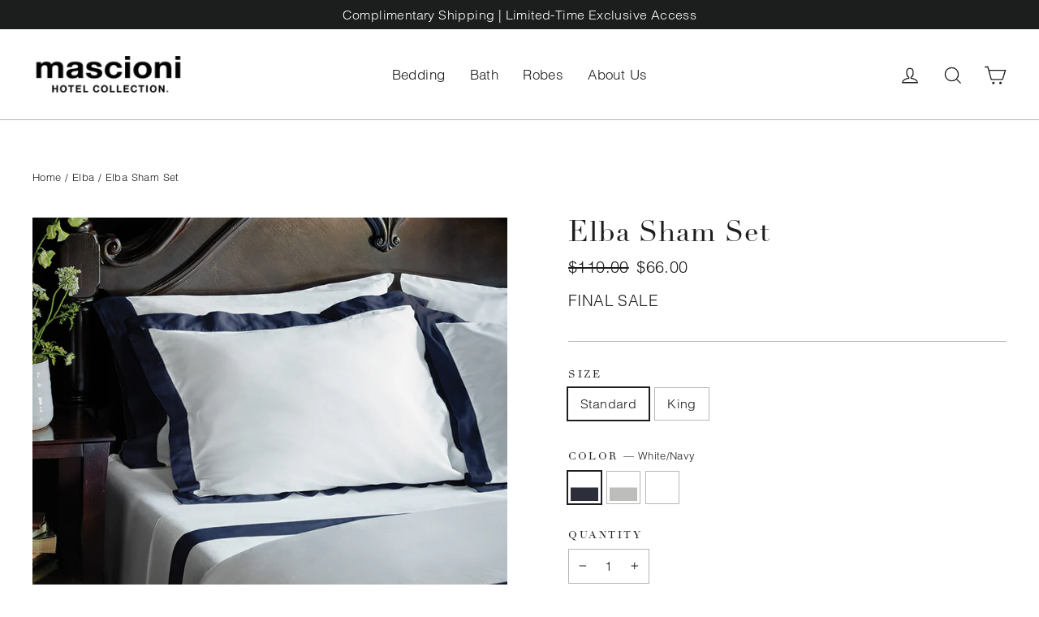

--- FILE ---
content_type: text/html; charset=utf-8
request_url: https://shop.mascionihotelcollection.com/collections/elba/products/elba-sham-set
body_size: 29546
content:
<!doctype html>
<html class="no-js" lang="en" dir="ltr">
<head>
	<script src="//shop.mascionihotelcollection.com/cdn/shop/files/pandectes-rules.js?v=42543049667120903"></script>
	
	
  <meta charset="utf-8">
  <meta http-equiv="X-UA-Compatible" content="IE=edge,chrome=1">
  <meta name="viewport" content="width=device-width,initial-scale=1">
  <meta name="theme-color" content="#111111">
  <link rel="preload" href="//shop.mascionihotelcollection.com/cdn/shop/t/24/assets/theme.css?v=66916986633492973191763157362" as="style" type="text/css" >
  <link rel="preload" href="https://fast.fonts.net/t/1.css?apiType=css&projectid=3f166ef8-6442-479f-a6e7-f3db14d91834" as="style" type="text/css" >
  <link rel="preload" href="//shop.mascionihotelcollection.com/cdn/shop/t/24/assets/theme.js?v=156145939382783889821763156114" as="script">
  <link rel="canonical" href="https://shop.mascionihotelcollection.com/products/elba-sham-set">
  <link rel="preconnect" href="https://cdn.shopify.com">
  <link rel="preconnect" href="https://pay.shopify.com">
  <link rel="dns-prefetch" href="https://a.b0e8.com/">
  <link rel="dns-prefetch" href="https://cdn.bc0a.com/">
  <link rel="dns-prefetch" href="https://fast.fonts.net">
  <link rel="dns-prefetch" href="https://ajax.googleapis.com">
  <link rel="dns-prefetch" href="https://searchanise-ef84.kxcdn.com">
  <link rel="dns-prefetch" href="https://www.google.com"> 
  <link rel="dns-prefetch" href="https://www.googleadservices.com">
  <link rel="dns-prefetch" href="https://www.googletagmanager.com">
  <link rel="dns-prefetch" href="https://www.google-analytics.com"> 
  <link rel="dns-prefetch" href="https://googleads.g.doubleclick.net">
  <link rel="dns-prefetch" href="https://fast.a.klaviyo.com">
  <link rel="dns-prefetch" href="https://static.klaviyo.com">
  <link rel="dns-prefetch" href="https://connect.facebook.net">
  <link rel="dns-prefetch" href="https://info.standardtextile.com">
  <link rel="dns-prefetch" href="https://pi.pardot.com"><link rel="shortcut icon" href="//shop.mascionihotelcollection.com/cdn/shop/files/browser-icon_32x32.png?v=1764102209" type="image/png" /><title>Elba Sham Set
&ndash; Mascioni Hotel Collection
</title>
<meta name="description" content="Elba bedding collection Italian hotel sheets are made with 100% Supima cotton ensuring the quality and softness. This sateen linen collection is one of the most desired sheet and duvet sets in the Mascioni Hotel Collection, renowned for its true Italian virtuosity. Set includes a flat sheet, fitted sheet &amp; 2 hotel collection pillowcases."><meta property="og:site_name" content="Mascioni Hotel Collection">
  <meta property="og:url" content="https://shop.mascionihotelcollection.com/products/elba-sham-set">
  <meta property="og:title" content="Elba Sham Set">
  <meta property="og:type" content="product">
  <meta property="og:description" content="Elba bedding collection Italian hotel sheets are made with 100% Supima cotton ensuring the quality and softness. This sateen linen collection is one of the most desired sheet and duvet sets in the Mascioni Hotel Collection, renowned for its true Italian virtuosity. Set includes a flat sheet, fitted sheet &amp; 2 hotel collection pillowcases."><meta property="og:image" content="http://shop.mascionihotelcollection.com/cdn/shop/products/Elba_Navy_Duvet_Detail.jpg?v=1654252278">
    <meta property="og:image:secure_url" content="https://shop.mascionihotelcollection.com/cdn/shop/products/Elba_Navy_Duvet_Detail.jpg?v=1654252278">
    <meta property="og:image:width" content="800">
    <meta property="og:image:height" content="800"><meta name="twitter:site" content="@">
  <meta name="twitter:card" content="summary_large_image">
  <meta name="twitter:title" content="Elba Sham Set">
  <meta name="twitter:description" content="Elba bedding collection Italian hotel sheets are made with 100% Supima cotton ensuring the quality and softness. This sateen linen collection is one of the most desired sheet and duvet sets in the Mascioni Hotel Collection, renowned for its true Italian virtuosity. Set includes a flat sheet, fitted sheet &amp; 2 hotel collection pillowcases.">
<style data-shopify>
  

  
  
  
</style><link href="//shop.mascionihotelcollection.com/cdn/shop/t/24/assets/theme.css?v=66916986633492973191763157362" rel="stylesheet" type="text/css" media="all" />
 <!-- <link href="//shop.mascionihotelcollection.com/cdn/shop/t/24/assets/custom.css?v=3807" rel="stylesheet" type="text/css" media="all" />--><style data-shopify>@import url("https://fast.fonts.net/t/1.css?apiType=css&projectid=3f166ef8-6442-479f-a6e7-f3db14d91834");
@font-face{
        font-family:"Didot LT W01 Roman";
        src:url("https://cdn.shopify.com/s/files/1/0273/3450/8679/t/9/assets/650d0d58-e300-4679-853a-3e756a508990.woff2") format("woff2"),url("https://cdn.shopify.com/s/files/1/0273/3450/8679/t/9/assets/f54a27b8-45c7-4c5a-8049-87803db6bbc5.woff") format("woff");
		font-display: swap;
  	}
    @font-face{
        font-family:"Didot LT W01 Italic";
        src:url("https://cdn.shopify.com/s/files/1/0273/3450/8679/t/9/assets/443d65aa-6f72-4676-9ff8-47280867f2f6.woff2") format("woff2"),url("https://cdn.shopify.com/s/files/1/0273/3450/8679/t/9/assets/2f0a4cb5-52da-49ad-9454-2148732dcc2c.woff") format("woff");
		font-display: swap;
    }
    @font-face{
        font-family:"Helvetica LT W01 Light";
        src:url("https://cdn.shopify.com/s/files/1/0273/3450/8679/t/9/assets/37953885-0443-4c72-a693-9152a9f5a901.woff2") format("woff2"),url("https://cdn.shopify.com/s/files/1/0273/3450/8679/t/9/assets/fcce277c-07e2-4c88-ad8b-a71b484e2cbe.woff") format("woff");
		font-display: swap;
    }
  :root {
    --typeHeaderPrimary: 'Didot LT W01 Roman';
    --typeHeaderFallback: 'Garamond, "Times New Roman", serif';
    --typeHeaderSize: 35px;
    --typeHeaderWeight: 400;
    --typeHeaderLineHeight: 1;
    --typeHeaderSpacing: 0.025em;

    --typeBasePrimary: 'Helvetica LT W01 Light';
    --typeBaseFallback: 'Arial, sans-serif';
    --typeBaseSize: 16px;
    --typeBaseWeight: 400;
    --typeBaseLineHeight: 1.6;
    --typeBaseSpacing: 0.025em;

    --iconWeight: 3px;
    --iconLinecaps: miter;
  }

  
.collection-hero__content:before,
  .hero__image-wrapper:before,
  .hero__media:before {
    background-image: linear-gradient(to bottom, rgba(0, 0, 0, 0.0) 0%, rgba(0, 0, 0, 0.0) 40%, rgba(0, 0, 0, 0.62) 100%);
  }

  .skrim__item-content .skrim__overlay:after {
    background-image: linear-gradient(to bottom, rgba(0, 0, 0, 0.0) 30%, rgba(0, 0, 0, 0.62) 100%);
  }

  .placeholder-content {
    background-image: linear-gradient(100deg, #ffffff 40%, #f7f7f7 63%, #ffffff 79%);
  }</style><script>
    document.documentElement.className = document.documentElement.className.replace('no-js', 'js');

    window.theme = window.theme || {};
    theme.routes = {
      home: "/",
      cart: "/cart.js",
      cartAdd: "/cart/add.js",
      cartChange: "/cart/change.js"
    };
    theme.strings = {
      soldOut: "Sold Out",
      unavailable: "Unavailable",
      stockLabel: "[count] in stock",
      willNotShipUntil: "Will not ship until [date]",
      willBeInStockAfter: "Will be in stock after [date]",
      waitingForStock: "Inventory on the way",
      cartSavings: "You're saving [savings]",
      cartEmpty: "Your cart is currently empty.",
      cartTermsConfirmation: "You must agree with the terms and conditions of sales to check out"
    };
    theme.settings = {
      dynamicVariantsEnable: true,
      dynamicVariantType: "button",
      cartType: "drawer",
      isCustomerTemplate: false,
      moneyFormat: "${{amount}}",
      predictiveSearch: true,
      predictiveSearchType: "product,article,page",
      inventoryThreshold: 6,
      quickView: false,
      themeName: 'Motion',
      themeVersion: "7.0.0"
    };
  </script>
<!-- Google Tag Manager -->
<script>(function(w,d,s,l,i){w[l]=w[l]||[];w[l].push({'gtm.start':
new Date().getTime(),event:'gtm.js'});var f=d.getElementsByTagName(s)[0],
j=d.createElement(s),dl=l!='dataLayer'?'&l='+l:'';j.async=true;j.src=
'https://www.googletagmanager.com/gtm.js?id='+i+dl;f.parentNode.insertBefore(j,f);
})(window,document,'script','dataLayer','GTM-MS4CDMP');</script>
<!-- End Google Tag Manager -->




<script type="text/javascript">
window.dataLayer = window.dataLayer || [];

window.appStart = function(){
  window.productPageHandle = function(){

    var productName = "Elba Sham Set - Standard / White/Navy";
    var productId = "7348396982439";
    var productPrice = "66.00";
    var productBrand = "Mascioni Hotel Collection";
    var productCollection = "Bedding";
    var productType = "Sham Set";
    var productSku = "88080915";
    var productVariantId = "42472067399847";
    var productVariantTitle = "Standard / White/Navy";

    window.dataLayer.push({
      event: "sth_productDetail",
      productId: productId,
      productName: productName,
      productPrice: productPrice,
      productBrand: productBrand,
      productCategory: productCollection,
      productType: productType,
      productSku: productSku,
      productVariantId: productVariantId,
      productVariantTitle: productVariantTitle,
      currency: "USD",
    });
  };

  window.allPageHandle = function(){
    window.dataLayer.push({
      event: "ga4kit_info",
      contentGroup: "product",
      
        userType: "visitor",
      
    });
  };
  allPageHandle();
      
  
    productPageHandle();
  

}
appStart();
</script>


<!-- Global site tag (gtag.js) - Google Ads: 478768860 -->
<script async src="https://www.googletagmanager.com/gtag/js?id=AW-478768860"></script>
<script>
  window.dataLayer = window.dataLayer || [];
  function gtag(){dataLayer.push(arguments);}
  gtag('js', new Date());

  gtag('config', 'AW-478768860');
</script>

  <script>window.performance && window.performance.mark && window.performance.mark('shopify.content_for_header.start');</script><meta name="google-site-verification" content="j1EAEx5touoePRUNSxM7BFDhC43Jq-1PL5n2rD4MnXs">
<meta name="facebook-domain-verification" content="3lrfzggye74rytg9ia8mr37f3h4o0q">
<meta name="facebook-domain-verification" content="n8zyowt9c3w2zhzimv4d3bfzygnbcl">
<meta id="shopify-digital-wallet" name="shopify-digital-wallet" content="/27334508679/digital_wallets/dialog">
<meta name="shopify-checkout-api-token" content="4963b5269ac11e77a98b83a83f4e9dcb">
<meta id="in-context-paypal-metadata" data-shop-id="27334508679" data-venmo-supported="false" data-environment="production" data-locale="en_US" data-paypal-v4="true" data-currency="USD">
<link rel="alternate" type="application/json+oembed" href="https://shop.mascionihotelcollection.com/products/elba-sham-set.oembed">
<script async="async" src="/checkouts/internal/preloads.js?locale=en-US"></script>
<link rel="preconnect" href="https://shop.app" crossorigin="anonymous">
<script async="async" src="https://shop.app/checkouts/internal/preloads.js?locale=en-US&shop_id=27334508679" crossorigin="anonymous"></script>
<script id="apple-pay-shop-capabilities" type="application/json">{"shopId":27334508679,"countryCode":"US","currencyCode":"USD","merchantCapabilities":["supports3DS"],"merchantId":"gid:\/\/shopify\/Shop\/27334508679","merchantName":"Mascioni Hotel Collection","requiredBillingContactFields":["postalAddress","email"],"requiredShippingContactFields":["postalAddress","email"],"shippingType":"shipping","supportedNetworks":["visa","masterCard","amex","discover","elo","jcb"],"total":{"type":"pending","label":"Mascioni Hotel Collection","amount":"1.00"},"shopifyPaymentsEnabled":true,"supportsSubscriptions":true}</script>
<script id="shopify-features" type="application/json">{"accessToken":"4963b5269ac11e77a98b83a83f4e9dcb","betas":["rich-media-storefront-analytics"],"domain":"shop.mascionihotelcollection.com","predictiveSearch":true,"shopId":27334508679,"locale":"en"}</script>
<script>var Shopify = Shopify || {};
Shopify.shop = "knollcrest-home.myshopify.com";
Shopify.locale = "en";
Shopify.currency = {"active":"USD","rate":"1.0"};
Shopify.country = "US";
Shopify.theme = {"name":"BF Relaunch 2025","id":149130805415,"schema_name":"Motion","schema_version":"7.0.0","theme_store_id":null,"role":"main"};
Shopify.theme.handle = "null";
Shopify.theme.style = {"id":null,"handle":null};
Shopify.cdnHost = "shop.mascionihotelcollection.com/cdn";
Shopify.routes = Shopify.routes || {};
Shopify.routes.root = "/";</script>
<script type="module">!function(o){(o.Shopify=o.Shopify||{}).modules=!0}(window);</script>
<script>!function(o){function n(){var o=[];function n(){o.push(Array.prototype.slice.apply(arguments))}return n.q=o,n}var t=o.Shopify=o.Shopify||{};t.loadFeatures=n(),t.autoloadFeatures=n()}(window);</script>
<script>
  window.ShopifyPay = window.ShopifyPay || {};
  window.ShopifyPay.apiHost = "shop.app\/pay";
  window.ShopifyPay.redirectState = null;
</script>
<script id="shop-js-analytics" type="application/json">{"pageType":"product"}</script>
<script defer="defer" async type="module" src="//shop.mascionihotelcollection.com/cdn/shopifycloud/shop-js/modules/v2/client.init-shop-cart-sync_C5BV16lS.en.esm.js"></script>
<script defer="defer" async type="module" src="//shop.mascionihotelcollection.com/cdn/shopifycloud/shop-js/modules/v2/chunk.common_CygWptCX.esm.js"></script>
<script type="module">
  await import("//shop.mascionihotelcollection.com/cdn/shopifycloud/shop-js/modules/v2/client.init-shop-cart-sync_C5BV16lS.en.esm.js");
await import("//shop.mascionihotelcollection.com/cdn/shopifycloud/shop-js/modules/v2/chunk.common_CygWptCX.esm.js");

  window.Shopify.SignInWithShop?.initShopCartSync?.({"fedCMEnabled":true,"windoidEnabled":true});

</script>
<script>
  window.Shopify = window.Shopify || {};
  if (!window.Shopify.featureAssets) window.Shopify.featureAssets = {};
  window.Shopify.featureAssets['shop-js'] = {"shop-cart-sync":["modules/v2/client.shop-cart-sync_ZFArdW7E.en.esm.js","modules/v2/chunk.common_CygWptCX.esm.js"],"init-fed-cm":["modules/v2/client.init-fed-cm_CmiC4vf6.en.esm.js","modules/v2/chunk.common_CygWptCX.esm.js"],"shop-button":["modules/v2/client.shop-button_tlx5R9nI.en.esm.js","modules/v2/chunk.common_CygWptCX.esm.js"],"shop-cash-offers":["modules/v2/client.shop-cash-offers_DOA2yAJr.en.esm.js","modules/v2/chunk.common_CygWptCX.esm.js","modules/v2/chunk.modal_D71HUcav.esm.js"],"init-windoid":["modules/v2/client.init-windoid_sURxWdc1.en.esm.js","modules/v2/chunk.common_CygWptCX.esm.js"],"shop-toast-manager":["modules/v2/client.shop-toast-manager_ClPi3nE9.en.esm.js","modules/v2/chunk.common_CygWptCX.esm.js"],"init-shop-email-lookup-coordinator":["modules/v2/client.init-shop-email-lookup-coordinator_B8hsDcYM.en.esm.js","modules/v2/chunk.common_CygWptCX.esm.js"],"init-shop-cart-sync":["modules/v2/client.init-shop-cart-sync_C5BV16lS.en.esm.js","modules/v2/chunk.common_CygWptCX.esm.js"],"avatar":["modules/v2/client.avatar_BTnouDA3.en.esm.js"],"pay-button":["modules/v2/client.pay-button_FdsNuTd3.en.esm.js","modules/v2/chunk.common_CygWptCX.esm.js"],"init-customer-accounts":["modules/v2/client.init-customer-accounts_DxDtT_ad.en.esm.js","modules/v2/client.shop-login-button_C5VAVYt1.en.esm.js","modules/v2/chunk.common_CygWptCX.esm.js","modules/v2/chunk.modal_D71HUcav.esm.js"],"init-shop-for-new-customer-accounts":["modules/v2/client.init-shop-for-new-customer-accounts_ChsxoAhi.en.esm.js","modules/v2/client.shop-login-button_C5VAVYt1.en.esm.js","modules/v2/chunk.common_CygWptCX.esm.js","modules/v2/chunk.modal_D71HUcav.esm.js"],"shop-login-button":["modules/v2/client.shop-login-button_C5VAVYt1.en.esm.js","modules/v2/chunk.common_CygWptCX.esm.js","modules/v2/chunk.modal_D71HUcav.esm.js"],"init-customer-accounts-sign-up":["modules/v2/client.init-customer-accounts-sign-up_CPSyQ0Tj.en.esm.js","modules/v2/client.shop-login-button_C5VAVYt1.en.esm.js","modules/v2/chunk.common_CygWptCX.esm.js","modules/v2/chunk.modal_D71HUcav.esm.js"],"shop-follow-button":["modules/v2/client.shop-follow-button_Cva4Ekp9.en.esm.js","modules/v2/chunk.common_CygWptCX.esm.js","modules/v2/chunk.modal_D71HUcav.esm.js"],"checkout-modal":["modules/v2/client.checkout-modal_BPM8l0SH.en.esm.js","modules/v2/chunk.common_CygWptCX.esm.js","modules/v2/chunk.modal_D71HUcav.esm.js"],"lead-capture":["modules/v2/client.lead-capture_Bi8yE_yS.en.esm.js","modules/v2/chunk.common_CygWptCX.esm.js","modules/v2/chunk.modal_D71HUcav.esm.js"],"shop-login":["modules/v2/client.shop-login_D6lNrXab.en.esm.js","modules/v2/chunk.common_CygWptCX.esm.js","modules/v2/chunk.modal_D71HUcav.esm.js"],"payment-terms":["modules/v2/client.payment-terms_CZxnsJam.en.esm.js","modules/v2/chunk.common_CygWptCX.esm.js","modules/v2/chunk.modal_D71HUcav.esm.js"]};
</script>
<script>(function() {
  var isLoaded = false;
  function asyncLoad() {
    if (isLoaded) return;
    isLoaded = true;
    var urls = ["https:\/\/static.klaviyo.com\/onsite\/js\/klaviyo.js?company_id=UwUpZe\u0026shop=knollcrest-home.myshopify.com","https:\/\/static.klaviyo.com\/onsite\/js\/klaviyo.js?company_id=UwUpZe\u0026shop=knollcrest-home.myshopify.com","https:\/\/scripttags.jst.ai\/shopify_justuno_27334508679_b3c2e8d0-4268-11ec-80f4-8d8ed8d62b11.js?shop=knollcrest-home.myshopify.com","https:\/\/unpkg.com\/@happyreturns\/happyreturns-script-tag?shop=knollcrest-home.myshopify.com","\/\/searchserverapi.com\/widgets\/shopify\/init.js?a=3B6Z5P5K5d\u0026shop=knollcrest-home.myshopify.com"];
    for (var i = 0; i < urls.length; i++) {
      var s = document.createElement('script');
      s.type = 'text/javascript';
      s.async = true;
      s.src = urls[i];
      var x = document.getElementsByTagName('script')[0];
      x.parentNode.insertBefore(s, x);
    }
  };
  if(window.attachEvent) {
    window.attachEvent('onload', asyncLoad);
  } else {
    window.addEventListener('load', asyncLoad, false);
  }
})();</script>
<script id="__st">var __st={"a":27334508679,"offset":-18000,"reqid":"ec9462b7-4475-4aeb-87bd-bcfc2f6df74b-1768767351","pageurl":"shop.mascionihotelcollection.com\/collections\/elba\/products\/elba-sham-set","u":"824e67bd154a","p":"product","rtyp":"product","rid":7348396982439};</script>
<script>window.ShopifyPaypalV4VisibilityTracking = true;</script>
<script id="captcha-bootstrap">!function(){'use strict';const t='contact',e='account',n='new_comment',o=[[t,t],['blogs',n],['comments',n],[t,'customer']],c=[[e,'customer_login'],[e,'guest_login'],[e,'recover_customer_password'],[e,'create_customer']],r=t=>t.map((([t,e])=>`form[action*='/${t}']:not([data-nocaptcha='true']) input[name='form_type'][value='${e}']`)).join(','),a=t=>()=>t?[...document.querySelectorAll(t)].map((t=>t.form)):[];function s(){const t=[...o],e=r(t);return a(e)}const i='password',u='form_key',d=['recaptcha-v3-token','g-recaptcha-response','h-captcha-response',i],f=()=>{try{return window.sessionStorage}catch{return}},m='__shopify_v',_=t=>t.elements[u];function p(t,e,n=!1){try{const o=window.sessionStorage,c=JSON.parse(o.getItem(e)),{data:r}=function(t){const{data:e,action:n}=t;return t[m]||n?{data:e,action:n}:{data:t,action:n}}(c);for(const[e,n]of Object.entries(r))t.elements[e]&&(t.elements[e].value=n);n&&o.removeItem(e)}catch(o){console.error('form repopulation failed',{error:o})}}const l='form_type',E='cptcha';function T(t){t.dataset[E]=!0}const w=window,h=w.document,L='Shopify',v='ce_forms',y='captcha';let A=!1;((t,e)=>{const n=(g='f06e6c50-85a8-45c8-87d0-21a2b65856fe',I='https://cdn.shopify.com/shopifycloud/storefront-forms-hcaptcha/ce_storefront_forms_captcha_hcaptcha.v1.5.2.iife.js',D={infoText:'Protected by hCaptcha',privacyText:'Privacy',termsText:'Terms'},(t,e,n)=>{const o=w[L][v],c=o.bindForm;if(c)return c(t,g,e,D).then(n);var r;o.q.push([[t,g,e,D],n]),r=I,A||(h.body.append(Object.assign(h.createElement('script'),{id:'captcha-provider',async:!0,src:r})),A=!0)});var g,I,D;w[L]=w[L]||{},w[L][v]=w[L][v]||{},w[L][v].q=[],w[L][y]=w[L][y]||{},w[L][y].protect=function(t,e){n(t,void 0,e),T(t)},Object.freeze(w[L][y]),function(t,e,n,w,h,L){const[v,y,A,g]=function(t,e,n){const i=e?o:[],u=t?c:[],d=[...i,...u],f=r(d),m=r(i),_=r(d.filter((([t,e])=>n.includes(e))));return[a(f),a(m),a(_),s()]}(w,h,L),I=t=>{const e=t.target;return e instanceof HTMLFormElement?e:e&&e.form},D=t=>v().includes(t);t.addEventListener('submit',(t=>{const e=I(t);if(!e)return;const n=D(e)&&!e.dataset.hcaptchaBound&&!e.dataset.recaptchaBound,o=_(e),c=g().includes(e)&&(!o||!o.value);(n||c)&&t.preventDefault(),c&&!n&&(function(t){try{if(!f())return;!function(t){const e=f();if(!e)return;const n=_(t);if(!n)return;const o=n.value;o&&e.removeItem(o)}(t);const e=Array.from(Array(32),(()=>Math.random().toString(36)[2])).join('');!function(t,e){_(t)||t.append(Object.assign(document.createElement('input'),{type:'hidden',name:u})),t.elements[u].value=e}(t,e),function(t,e){const n=f();if(!n)return;const o=[...t.querySelectorAll(`input[type='${i}']`)].map((({name:t})=>t)),c=[...d,...o],r={};for(const[a,s]of new FormData(t).entries())c.includes(a)||(r[a]=s);n.setItem(e,JSON.stringify({[m]:1,action:t.action,data:r}))}(t,e)}catch(e){console.error('failed to persist form',e)}}(e),e.submit())}));const S=(t,e)=>{t&&!t.dataset[E]&&(n(t,e.some((e=>e===t))),T(t))};for(const o of['focusin','change'])t.addEventListener(o,(t=>{const e=I(t);D(e)&&S(e,y())}));const B=e.get('form_key'),M=e.get(l),P=B&&M;t.addEventListener('DOMContentLoaded',(()=>{const t=y();if(P)for(const e of t)e.elements[l].value===M&&p(e,B);[...new Set([...A(),...v().filter((t=>'true'===t.dataset.shopifyCaptcha))])].forEach((e=>S(e,t)))}))}(h,new URLSearchParams(w.location.search),n,t,e,['guest_login'])})(!0,!1)}();</script>
<script integrity="sha256-4kQ18oKyAcykRKYeNunJcIwy7WH5gtpwJnB7kiuLZ1E=" data-source-attribution="shopify.loadfeatures" defer="defer" src="//shop.mascionihotelcollection.com/cdn/shopifycloud/storefront/assets/storefront/load_feature-a0a9edcb.js" crossorigin="anonymous"></script>
<script crossorigin="anonymous" defer="defer" src="//shop.mascionihotelcollection.com/cdn/shopifycloud/storefront/assets/shopify_pay/storefront-65b4c6d7.js?v=20250812"></script>
<script data-source-attribution="shopify.dynamic_checkout.dynamic.init">var Shopify=Shopify||{};Shopify.PaymentButton=Shopify.PaymentButton||{isStorefrontPortableWallets:!0,init:function(){window.Shopify.PaymentButton.init=function(){};var t=document.createElement("script");t.src="https://shop.mascionihotelcollection.com/cdn/shopifycloud/portable-wallets/latest/portable-wallets.en.js",t.type="module",document.head.appendChild(t)}};
</script>
<script data-source-attribution="shopify.dynamic_checkout.buyer_consent">
  function portableWalletsHideBuyerConsent(e){var t=document.getElementById("shopify-buyer-consent"),n=document.getElementById("shopify-subscription-policy-button");t&&n&&(t.classList.add("hidden"),t.setAttribute("aria-hidden","true"),n.removeEventListener("click",e))}function portableWalletsShowBuyerConsent(e){var t=document.getElementById("shopify-buyer-consent"),n=document.getElementById("shopify-subscription-policy-button");t&&n&&(t.classList.remove("hidden"),t.removeAttribute("aria-hidden"),n.addEventListener("click",e))}window.Shopify?.PaymentButton&&(window.Shopify.PaymentButton.hideBuyerConsent=portableWalletsHideBuyerConsent,window.Shopify.PaymentButton.showBuyerConsent=portableWalletsShowBuyerConsent);
</script>
<script data-source-attribution="shopify.dynamic_checkout.cart.bootstrap">document.addEventListener("DOMContentLoaded",(function(){function t(){return document.querySelector("shopify-accelerated-checkout-cart, shopify-accelerated-checkout")}if(t())Shopify.PaymentButton.init();else{new MutationObserver((function(e,n){t()&&(Shopify.PaymentButton.init(),n.disconnect())})).observe(document.body,{childList:!0,subtree:!0})}}));
</script>
<link id="shopify-accelerated-checkout-styles" rel="stylesheet" media="screen" href="https://shop.mascionihotelcollection.com/cdn/shopifycloud/portable-wallets/latest/accelerated-checkout-backwards-compat.css" crossorigin="anonymous">
<style id="shopify-accelerated-checkout-cart">
        #shopify-buyer-consent {
  margin-top: 1em;
  display: inline-block;
  width: 100%;
}

#shopify-buyer-consent.hidden {
  display: none;
}

#shopify-subscription-policy-button {
  background: none;
  border: none;
  padding: 0;
  text-decoration: underline;
  font-size: inherit;
  cursor: pointer;
}

#shopify-subscription-policy-button::before {
  box-shadow: none;
}

      </style>

<script>window.performance && window.performance.mark && window.performance.mark('shopify.content_for_header.end');</script>

  <script src="//shop.mascionihotelcollection.com/cdn/shop/t/24/assets/vendor-scripts-v11.js" defer="defer"></script><script src="//shop.mascionihotelcollection.com/cdn/shop/t/24/assets/theme.js?v=156145939382783889821763156114" defer="defer"></script><!-- BEGIN app block: shopify://apps/pandectes-gdpr/blocks/banner/58c0baa2-6cc1-480c-9ea6-38d6d559556a -->
  
    
      <!-- TCF is active, scripts are loaded above -->
      
        <script>
          if (!window.PandectesRulesSettings) {
            window.PandectesRulesSettings = {"store":{"id":27334508679,"adminMode":false,"headless":false,"storefrontRootDomain":"","checkoutRootDomain":"","storefrontAccessToken":""},"banner":{"cookiesBlockedByDefault":"0","hybridStrict":false,"isActive":true},"geolocation":{"brOnly":false,"caOnly":false,"chOnly":false,"euOnly":false,"jpOnly":false,"thOnly":false,"canadaOnly":false,"canadaLaw25":false,"canadaPipeda":false,"globalVisibility":true},"blocker":{"isActive":false,"googleConsentMode":{"isActive":false,"id":"","analyticsId":"","adwordsId":"","adStorageCategory":4,"analyticsStorageCategory":2,"functionalityStorageCategory":1,"personalizationStorageCategory":1,"securityStorageCategory":0,"customEvent":true,"redactData":true,"urlPassthrough":false,"dataLayerProperty":"dataLayer","waitForUpdate":0,"useNativeChannel":false},"facebookPixel":{"isActive":false,"id":"","ldu":false},"microsoft":{},"clarity":{},"rakuten":{"isActive":false,"cmp":false,"ccpa":false},"gpcIsActive":true,"klaviyoIsActive":false,"defaultBlocked":0,"patterns":{"whiteList":[],"blackList":{"1":[],"2":[],"4":[],"8":[]},"iframesWhiteList":[],"iframesBlackList":{"1":[],"2":[],"4":[],"8":[]},"beaconsWhiteList":[],"beaconsBlackList":{"1":[],"2":[],"4":[],"8":[]}}}};
            const rulesScript = document.createElement('script');
            window.PandectesRulesSettings.auto = true;
            rulesScript.src = "https://cdn.shopify.com/extensions/019bd005-1071-7566-a990-dd9df4dd4365/gdpr-228/assets/pandectes-rules.js";
            const firstChild = document.head.firstChild;
            document.head.insertBefore(rulesScript, firstChild);
          }
        </script>
      
      <script>
        
          window.PandectesSettings = {"store":{"id":27334508679,"plan":"premium","theme":"BF Relaunch 2025","primaryLocale":"en","adminMode":false,"headless":false,"storefrontRootDomain":"","checkoutRootDomain":"","storefrontAccessToken":""},"tsPublished":1763585493,"declaration":{"showPurpose":false,"showProvider":false,"declIntroText":"We use cookies to optimize website functionality, analyze the performance, and provide personalized experience to you. Some cookies are essential to make the website operate and function correctly. Those cookies cannot be disabled. In this window you can manage your preference of cookies.","showDateGenerated":true},"language":{"unpublished":[],"languageMode":"Single","fallbackLanguage":"en","languageDetection":"browser","languagesSupported":[]},"texts":{"managed":{"headerText":{"en":"We respect your privacy"},"consentText":{"en":"Standard Textile Co., Inc. owns, licenses and/or operates this website. We use cookies and similar online technologies on this website to improve your website experience; promote our business through advertising and marketing; to monitor and record activities and communications to, from, and on the website; and, to assist us understand how you use and access the website."},"linkText":{"en":"Privacy Policy"},"imprintText":{"en":"Imprint"},"googleLinkText":{"en":"Google's Privacy Terms"},"allowButtonText":{"en":"Accept All"},"denyButtonText":{"en":"Decline All Non-Essential Cookies"},"dismissButtonText":{"en":"Ok"},"leaveSiteButtonText":{"en":"Leave this site"},"preferencesButtonText":{"en":"Manage preferences"},"cookiePolicyText":{"en":"Privacy Choices"},"preferencesPopupTitleText":{"en":"Manage consent preferences"},"preferencesPopupIntroText":{"en":"Standard Textile Co., Inc. owns, licenses and/or operates this website. We use cookies and similar online technologies on this website to improve your website experience; promote our business through advertising and marketing; to monitor and record activities and communications to, from, and on the website; and, to assist us understand how you use and access the website."},"preferencesPopupSaveButtonText":{"en":"Save preferences"},"preferencesPopupCloseButtonText":{"en":"Close"},"preferencesPopupAcceptAllButtonText":{"en":"Accept all"},"preferencesPopupRejectAllButtonText":{"en":"Reject all"},"cookiesDetailsText":{"en":"Cookies details"},"preferencesPopupAlwaysAllowedText":{"en":"Always allowed"},"accessSectionParagraphText":{"en":"You have the right to request access to your data at any time."},"accessSectionTitleText":{"en":"Data portability"},"accessSectionAccountInfoActionText":{"en":"Personal data"},"accessSectionDownloadReportActionText":{"en":"Request export"},"accessSectionGDPRRequestsActionText":{"en":"Data subject requests"},"accessSectionOrdersRecordsActionText":{"en":"Orders"},"rectificationSectionParagraphText":{"en":"You have the right to request your data to be updated whenever you think it is appropriate."},"rectificationSectionTitleText":{"en":"Data Rectification"},"rectificationCommentPlaceholder":{"en":"Describe what you want to be updated"},"rectificationCommentValidationError":{"en":"Comment is required"},"rectificationSectionEditAccountActionText":{"en":"Request an update"},"erasureSectionTitleText":{"en":"Right to be forgotten"},"erasureSectionParagraphText":{"en":"You have the right to ask all your data to be erased. After that, you will no longer be able to access your account."},"erasureSectionRequestDeletionActionText":{"en":"Request personal data deletion"},"consentDate":{"en":"Consent date"},"consentId":{"en":"Consent ID"},"consentSectionChangeConsentActionText":{"en":"Change consent preference"},"consentSectionConsentedText":{"en":"You consented to the cookies policy of this website on"},"consentSectionNoConsentText":{"en":"You have not consented to the cookies policy of this website."},"consentSectionTitleText":{"en":"Your cookie consent"},"consentStatus":{"en":"Consent preference"},"confirmationFailureMessage":{"en":"Your request was not verified. Please try again and if problem persists, contact store owner for assistance"},"confirmationFailureTitle":{"en":"A problem occurred"},"confirmationSuccessMessage":{"en":"We will soon get back to you as to your request."},"confirmationSuccessTitle":{"en":"Your request is verified"},"guestsSupportEmailFailureMessage":{"en":"Your request was not submitted. Please try again and if problem persists, contact store owner for assistance."},"guestsSupportEmailFailureTitle":{"en":"A problem occurred"},"guestsSupportEmailPlaceholder":{"en":"E-mail address"},"guestsSupportEmailSuccessMessage":{"en":"If you are registered as a customer of this store, you will soon receive an email with instructions on how to proceed."},"guestsSupportEmailSuccessTitle":{"en":"Thank you for your request"},"guestsSupportEmailValidationError":{"en":"Email is not valid"},"guestsSupportInfoText":{"en":"Please login with your customer account to further proceed."},"submitButton":{"en":"Submit"},"submittingButton":{"en":"Submitting..."},"cancelButton":{"en":"Cancel"},"declIntroText":{"en":"We use cookies to optimize website functionality, analyze the performance, and provide personalized experience to you. Some cookies are essential to make the website operate and function correctly. Those cookies cannot be disabled. In this window you can manage your preference of cookies."},"declName":{"en":"Name"},"declPurpose":{"en":"Purpose"},"declType":{"en":"Type"},"declRetention":{"en":"Retention"},"declProvider":{"en":"Provider"},"declFirstParty":{"en":"First-party"},"declThirdParty":{"en":"Third-party"},"declSeconds":{"en":"seconds"},"declMinutes":{"en":"minutes"},"declHours":{"en":"hours"},"declDays":{"en":"days"},"declWeeks":{"en":"week(s)"},"declMonths":{"en":"months"},"declYears":{"en":"years"},"declSession":{"en":"Session"},"declDomain":{"en":"Domain"},"declPath":{"en":"Path"}},"categories":{"strictlyNecessaryCookiesTitleText":{"en":"Operate the website (Essential)"},"strictlyNecessaryCookiesDescriptionText":{"en":"These cookies are required for the site to function and for necessary activities like protecting against fraud."},"functionalityCookiesTitleText":{"en":"Store your preferences (Functional)"},"functionalityCookiesDescriptionText":{"en":"These cookies help remember your preferences, like your country or language, to personalize your next visits to the website."},"performanceCookiesTitleText":{"en":"Measure performance (Analytical)"},"performanceCookiesDescriptionText":{"en":"These cookies help to understand how you interact with the site and what types of content are valuable to you."},"targetingCookiesTitleText":{"en":"Personalize marketing (Advertising)"},"targetingCookiesDescriptionText":{"en":"These cookies are used to provide ads on other sites and marketing communications based on your interests."},"unclassifiedCookiesTitleText":{"en":"Unclassified cookies"},"unclassifiedCookiesDescriptionText":{"en":"Unclassified cookies are cookies that we are in the process of classifying, together with the providers of individual cookies."}},"auto":{}},"library":{"previewMode":false,"fadeInTimeout":0,"defaultBlocked":0,"showLink":true,"showImprintLink":false,"showGoogleLink":false,"enabled":true,"cookie":{"expiryDays":365,"secure":true,"domain":""},"dismissOnScroll":false,"dismissOnWindowClick":false,"dismissOnTimeout":false,"palette":{"popup":{"background":"#FFFFFF","backgroundForCalculations":{"a":1,"b":255,"g":255,"r":255},"text":"#000000"},"button":{"background":"transparent","backgroundForCalculations":{"a":1,"b":255,"g":255,"r":255},"text":"#000000","textForCalculation":{"a":1,"b":0,"g":0,"r":0},"border":"#000000"}},"content":{"href":"https://www.standardtextile.com/privacy-policy/","imprintHref":"/","close":"&#10005;","target":"","logo":""},"window":"<div role=\"dialog\" aria-label=\"{{header}}\" aria-describedby=\"cookieconsent:desc\" id=\"pandectes-banner\" class=\"cc-window-wrapper cc-bottom-wrapper\"><div class=\"pd-cookie-banner-window cc-window {{classes}}\">{{children}}</div></div>","compliance":{"custom":"<div class=\"cc-compliance cc-highlight\">{{preferences}}{{allow}}{{deny}}</div>"},"type":"custom","layouts":{"basic":"{{messagelink}}{{compliance}}{{close}}"},"position":"bottom","theme":"wired","revokable":false,"animateRevokable":false,"revokableReset":false,"revokableLogoUrl":"","revokablePlacement":"bottom-left","revokableMarginHorizontal":15,"revokableMarginVertical":15,"static":false,"autoAttach":true,"hasTransition":true,"blacklistPage":[""],"elements":{"close":"<button aria-label=\"Close\" type=\"button\" class=\"cc-close\">{{close}}</button>","dismiss":"<button type=\"button\" class=\"cc-btn cc-btn-decision cc-dismiss\">{{dismiss}}</button>","allow":"<button type=\"button\" class=\"cc-btn cc-btn-decision cc-allow\">{{allow}}</button>","deny":"<button type=\"button\" class=\"cc-btn cc-btn-decision cc-deny\">{{deny}}</button>","preferences":"<button type=\"button\" class=\"cc-btn cc-settings\" aria-controls=\"pd-cp-preferences\" onclick=\"Pandectes.fn.openPreferences()\">{{preferences}}</button>"}},"geolocation":{"brOnly":false,"caOnly":false,"chOnly":false,"euOnly":false,"jpOnly":false,"thOnly":false,"canadaOnly":false,"canadaLaw25":false,"canadaPipeda":false,"globalVisibility":true},"dsr":{"guestsSupport":false,"accessSectionDownloadReportAuto":false},"banner":{"resetTs":1700253152,"extraCss":"        .cc-banner-logo {max-width: 24em!important;}    @media(min-width: 768px) {.cc-window.cc-floating{max-width: 24em!important;width: 24em!important;}}    .cc-message, .pd-cookie-banner-window .cc-header, .cc-logo {text-align: left}    .cc-window-wrapper{z-index: 2147483647;}    .cc-window{z-index: 2147483647;font-family: inherit;}    .pd-cookie-banner-window .cc-header{font-family: inherit;}    .pd-cp-ui{font-family: inherit; background-color: #FFFFFF;color:#000000;}    button.pd-cp-btn, a.pd-cp-btn{}    input + .pd-cp-preferences-slider{background-color: rgba(0, 0, 0, 0.3)}    .pd-cp-scrolling-section::-webkit-scrollbar{background-color: rgba(0, 0, 0, 0.3)}    input:checked + .pd-cp-preferences-slider{background-color: rgba(0, 0, 0, 1)}    .pd-cp-scrolling-section::-webkit-scrollbar-thumb {background-color: rgba(0, 0, 0, 1)}    .pd-cp-ui-close{color:#000000;}    .pd-cp-preferences-slider:before{background-color: #FFFFFF}    .pd-cp-title:before {border-color: #000000!important}    .pd-cp-preferences-slider{background-color:#000000}    .pd-cp-toggle{color:#000000!important}    @media(max-width:699px) {.pd-cp-ui-close-top svg {fill: #000000}}    .pd-cp-toggle:hover,.pd-cp-toggle:visited,.pd-cp-toggle:active{color:#000000!important}    .pd-cookie-banner-window {box-shadow: 0 0 18px rgb(0 0 0 / 20%);}  .cc-banner .cc-message {font-size:12px;}.cc-banner .cc-btn {border-width: 1px;}.cc-revoke {padding:.2em; font-size:12px;}.cc-revoke .pd-floating-text span { font-size:12px;text-transform:capitalize;font-weight:100;}","customJavascript":{},"showPoweredBy":false,"logoHeight":40,"hybridStrict":false,"cookiesBlockedByDefault":"0","isActive":true,"implicitSavePreferences":true,"cookieIcon":false,"blockBots":false,"showCookiesDetails":true,"hasTransition":true,"blockingPage":false,"showOnlyLandingPage":false,"leaveSiteUrl":"https://www.google.com","linkRespectStoreLang":false},"cookies":{"0":[{"name":"keep_alive","type":"http","domain":"shop.mascionihotelcollection.com","path":"/","provider":"Shopify","firstParty":true,"retention":"30 minute(s)","session":false,"expires":30,"unit":"declMinutes","purpose":{"en":"Used in connection with buyer localization."}},{"name":"secure_customer_sig","type":"http","domain":"shop.mascionihotelcollection.com","path":"/","provider":"Shopify","firstParty":true,"retention":"1 year(s)","session":false,"expires":1,"unit":"declYears","purpose":{"en":"Used in connection with customer login."}},{"name":"cart_currency","type":"http","domain":"shop.mascionihotelcollection.com","path":"/","provider":"Shopify","firstParty":true,"retention":"2 ","session":false,"expires":2,"unit":"declSession","purpose":{"en":"The cookie is necessary for the secure checkout and payment function on the website. This function is provided by shopify.com."}},{"name":"localization","type":"http","domain":"shop.mascionihotelcollection.com","path":"/","provider":"Shopify","firstParty":true,"retention":"1 year(s)","session":false,"expires":1,"unit":"declYears","purpose":{"en":"Shopify store localization"}},{"name":"shopify_pay_redirect","type":"http","domain":"shop.mascionihotelcollection.com","path":"/","provider":"Shopify","firstParty":true,"retention":"1 hour(s)","session":false,"expires":1,"unit":"declHours","purpose":{"en":"The cookie is necessary for the secure checkout and payment function on the website. This function is provided by shopify.com."}},{"name":"_cmp_a","type":"http","domain":".mascionihotelcollection.com","path":"/","provider":"Shopify","firstParty":false,"retention":"1 day(s)","session":false,"expires":1,"unit":"declDays","purpose":{"en":"Used for managing customer privacy settings."}},{"name":"cookietest","type":"http","domain":"shop.mascionihotelcollection.com","path":"/","provider":"Shopify","firstParty":true,"retention":"Session","session":true,"expires":1,"unit":"declSeconds","purpose":{"en":"Used to ensure our systems are working correctly."}},{"name":"_secure_session_id","type":"http","domain":"shop.mascionihotelcollection.com","path":"/","provider":"Shopify","firstParty":true,"retention":"1 day(s)","session":false,"expires":1,"unit":"declDays","purpose":{"en":"Used by Shopify in connection with navigation through a storefront."}},{"name":"visitor_id889423","type":"http","domain":"shop.mascionihotelcollection.com","path":"/","provider":"Pardot","firstParty":true,"retention":"1 year(s)","session":false,"expires":1,"unit":"declYears","purpose":{"en":"Pardot sets this cookie to store a unique user ID."}},{"name":"visitor_id889423","type":"http","domain":"info.standardtextile.com","path":"/","provider":"Pardot","firstParty":false,"retention":"1 year(s)","session":false,"expires":1,"unit":"declYears","purpose":{"en":"Pardot sets this cookie to store a unique user ID."}},{"name":"visitor_id889423-hash","type":"http","domain":"shop.mascionihotelcollection.com","path":"/","provider":"Pardot","firstParty":true,"retention":"1 year(s)","session":false,"expires":1,"unit":"declYears","purpose":{"en":"Pardot sets this cookie to store a unique user ID."}},{"name":"visitor_id889423","type":"http","domain":".pardot.com","path":"/","provider":"Pardot","firstParty":false,"retention":"1 year(s)","session":false,"expires":1,"unit":"declYears","purpose":{"en":"Pardot sets this cookie to store a unique user ID."}},{"name":"visitor_id889423-hash","type":"http","domain":".pardot.com","path":"/","provider":"Pardot","firstParty":false,"retention":"1 year(s)","session":false,"expires":1,"unit":"declYears","purpose":{"en":"Pardot sets this cookie to store a unique user ID."}},{"name":"visitor_id889423-hash","type":"http","domain":"info.standardtextile.com","path":"/","provider":"Pardot","firstParty":false,"retention":"1 year(s)","session":false,"expires":1,"unit":"declYears","purpose":{"en":"Pardot sets this cookie to store a unique user ID."}},{"name":"wpm-domain-test","type":"http","domain":"com","path":"/","provider":"Shopify","firstParty":false,"retention":"Session","session":true,"expires":1,"unit":"declSeconds","purpose":{"en":""}},{"name":"__cflb","type":"http","domain":"my.jst.ai","path":"/","provider":"CloudFlare","firstParty":false,"retention":"40 minute(s)","session":false,"expires":40,"unit":"declMinutes","purpose":{"en":"When enabling session affinity with Cloudflare Load Balancer, Cloudflare sets a __cflb cookie with a unique value on the first response to the requesting client. Cloudflare routes future requests to the same origin, optimising network resource usage. In the event of a failover, Cloudflare sets a new __cflb cookie to direct future requests to the failover pool."}},{"name":"__cflb","type":"http","domain":"aly.jst.ai","path":"/","provider":"CloudFlare","firstParty":false,"retention":"30 minute(s)","session":false,"expires":30,"unit":"declMinutes","purpose":{"en":"When enabling session affinity with Cloudflare Load Balancer, Cloudflare sets a __cflb cookie with a unique value on the first response to the requesting client. Cloudflare routes future requests to the same origin, optimising network resource usage. In the event of a failover, Cloudflare sets a new __cflb cookie to direct future requests to the failover pool."}},{"name":"_pandectes_gdpr","type":"http","domain":".shop.mascionihotelcollection.com","path":"/","provider":"Pandectes","firstParty":true,"retention":"1 year(s)","session":false,"expires":1,"unit":"declYears","purpose":{"en":"Used for the functionality of the cookies consent banner."}},{"name":"_pay_session","type":"http","domain":"shop.mascionihotelcollection.com","path":"/","provider":"Shopify","firstParty":true,"retention":"Session","session":true,"expires":1,"unit":"declDays","purpose":{"en":"Shopify sets this cookie to enable secure checkout and payment function on the website."}}],"1":[{"name":"_hjSession_2407584","type":"http","domain":".mascionihotelcollection.com","path":"/","provider":"Hotjar","firstParty":false,"retention":"30 minute(s)","session":false,"expires":30,"unit":"declMinutes","purpose":{"en":""}},{"name":"_ju_v","type":"http","domain":"shop.mascionihotelcollection.com","path":"/","provider":"JustUno","firstParty":true,"retention":"29 minute(s)","session":false,"expires":29,"unit":"declMinutes","purpose":{"en":"This cookie is used to cache the Justuno version used for the website’s account."}},{"name":"_ju_dm","type":"http","domain":".mascionihotelcollection.com","path":"/","provider":"JustUno","firstParty":false,"retention":"1 day(s)","session":false,"expires":1,"unit":"declDays","purpose":{"en":""}},{"name":"_hjSessionUser_2407584","type":"http","domain":".mascionihotelcollection.com","path":"/","provider":"Hotjar","firstParty":false,"retention":"1 year(s)","session":false,"expires":1,"unit":"declYears","purpose":{"en":""}},{"name":"_ju_dc","type":"http","domain":".mascionihotelcollection.com","path":"/","provider":"JustUno","firstParty":false,"retention":"1 year(s)","session":false,"expires":1,"unit":"declYears","purpose":{"en":""}},{"name":"_ju_pn","type":"http","domain":".mascionihotelcollection.com","path":"/","provider":"JustUno","firstParty":false,"retention":"30 minute(s)","session":false,"expires":30,"unit":"declMinutes","purpose":{"en":"This cookie is used by JustUno to safeguard against multiple tabs/windows overwriting each other’s profiles."}},{"name":"vuid","type":"http","domain":".vimeo.com","path":"/","provider":"Vimeo","firstParty":false,"retention":"1 year(s)","session":false,"expires":1,"unit":"declYears","purpose":{"en":"Vimeo installs this cookie to collect tracking information by setting a unique ID to embed videos on the website."}},{"name":"player","type":"http","domain":".vimeo.com","path":"/","provider":"Vimeo","firstParty":false,"retention":"1 year(s)","session":false,"expires":1,"unit":"declYears","purpose":{"en":"Vimeo uses this cookie to save the user's preferences when playing embedded videos from Vimeo."}},{"name":"aka_debug","type":"http","domain":".vimeo.com","path":"/","provider":"Vimeo","firstParty":false,"retention":"Session","session":true,"expires":1,"unit":"declDays","purpose":{"en":"Vimeo sets this cookie which is essential for the website to play video functionality."}}],"2":[{"name":"_landing_page","type":"http","domain":".mascionihotelcollection.com","path":"/","provider":"Shopify","firstParty":false,"retention":"2 ","session":false,"expires":2,"unit":"declSession","purpose":{"en":"Tracks landing pages."}},{"name":"__cf_bm","type":"http","domain":".fonts.net","path":"/","provider":"CloudFlare","firstParty":false,"retention":"30 minute(s)","session":false,"expires":30,"unit":"declMinutes","purpose":{"en":"Used to manage incoming traffic that matches criteria associated with bots."}},{"name":"_shopify_y","type":"http","domain":".mascionihotelcollection.com","path":"/","provider":"Shopify","firstParty":false,"retention":"1 year(s)","session":false,"expires":1,"unit":"declYears","purpose":{"en":"Shopify analytics."}},{"name":"_shopify_s","type":"http","domain":".mascionihotelcollection.com","path":"/","provider":"Shopify","firstParty":false,"retention":"30 minute(s)","session":false,"expires":30,"unit":"declMinutes","purpose":{"en":"Shopify analytics."}},{"name":"_orig_referrer","type":"http","domain":".mascionihotelcollection.com","path":"/","provider":"Shopify","firstParty":false,"retention":"2 ","session":false,"expires":2,"unit":"declSession","purpose":{"en":"Tracks landing pages."}},{"name":"_shopify_sa_t","type":"http","domain":".mascionihotelcollection.com","path":"/","provider":"Shopify","firstParty":false,"retention":"30 minute(s)","session":false,"expires":30,"unit":"declMinutes","purpose":{"en":"Shopify analytics relating to marketing & referrals."}},{"name":"_shopify_sa_p","type":"http","domain":".mascionihotelcollection.com","path":"/","provider":"Shopify","firstParty":false,"retention":"30 minute(s)","session":false,"expires":30,"unit":"declMinutes","purpose":{"en":"Shopify analytics relating to marketing & referrals."}},{"name":"_gid","type":"http","domain":".mascionihotelcollection.com","path":"/","provider":"Google","firstParty":false,"retention":"1 day(s)","session":false,"expires":1,"unit":"declDays","purpose":{"en":"Cookie is placed by Google Analytics to count and track pageviews."}},{"name":"_ga","type":"http","domain":".mascionihotelcollection.com","path":"/","provider":"Google","firstParty":false,"retention":"1 year(s)","session":false,"expires":1,"unit":"declYears","purpose":{"en":"Cookie is set by Google Analytics with unknown functionality"}},{"name":"_gat","type":"http","domain":".mascionihotelcollection.com","path":"/","provider":"Google","firstParty":false,"retention":"1 minute(s)","session":false,"expires":1,"unit":"declMinutes","purpose":{"en":"Cookie is placed by Google Analytics to filter requests from bots."}},{"name":"snize-recommendation","type":"http","domain":"shop.mascionihotelcollection.com","path":"/","provider":"Searchanise","firstParty":true,"retention":"Session","session":true,"expires":-54,"unit":"declYears","purpose":{"en":"Used to track a user's interaction with the store products, so that the website can show you relevant products."}},{"name":"_shopify_d","type":"http","domain":"mascionihotelcollection.com","path":"/","provider":"Shopify","firstParty":false,"retention":"Session","session":true,"expires":1,"unit":"declSeconds","purpose":{"en":"Shopify analytics."}},{"name":"_shopify_d","type":"http","domain":"com","path":"/","provider":"Shopify","firstParty":false,"retention":"Session","session":true,"expires":1,"unit":"declSeconds","purpose":{"en":"Shopify analytics."}},{"name":"_ga_LV91CWXYRH","type":"http","domain":".mascionihotelcollection.com","path":"/","provider":"Google","firstParty":false,"retention":"1 year(s)","session":false,"expires":1,"unit":"declYears","purpose":{"en":""}},{"name":"_ga_P9PQRTPRCB","type":"http","domain":".mascionihotelcollection.com","path":"/","provider":"Google","firstParty":false,"retention":"1 year(s)","session":false,"expires":1,"unit":"declYears","purpose":{"en":""}},{"name":"_gat_UA-4290002-43","type":"http","domain":".mascionihotelcollection.com","path":"/","provider":"Google","firstParty":false,"retention":"1 minute(s)","session":false,"expires":1,"unit":"declMinutes","purpose":{"en":""}},{"name":"bugsnag-anonymous-id","type":"html_local","domain":"https://pay.shopify.com","path":"/","provider":"Unknown","firstParty":false,"retention":"Local Storage","session":false,"expires":1,"unit":"declYears","purpose":{"en":""}}],"4":[{"name":"_gcl_au","type":"http","domain":".mascionihotelcollection.com","path":"/","provider":"Google","firstParty":false,"retention":"3 month(s)","session":false,"expires":3,"unit":"declMonths","purpose":{"en":"Cookie is placed by Google Tag Manager to track conversions."}},{"name":"test_cookie","type":"http","domain":".doubleclick.net","path":"/","provider":"Google","firstParty":false,"retention":"15 minute(s)","session":false,"expires":15,"unit":"declMinutes","purpose":{"en":"To measure the visitors’ actions after they click through from an advert. Expires after each visit."}},{"name":"_uetsid","type":"http","domain":".mascionihotelcollection.com","path":"/","provider":"Bing","firstParty":false,"retention":"1 day(s)","session":false,"expires":1,"unit":"declDays","purpose":{"en":"This cookie is used by Bing to determine what ads should be shown that may be relevant to the end user perusing the site."}},{"name":"_uetvid","type":"http","domain":".mascionihotelcollection.com","path":"/","provider":"Bing","firstParty":false,"retention":"1 year(s)","session":false,"expires":1,"unit":"declYears","purpose":{"en":"Used to track visitors on multiple websites, in order to present relevant advertisement based on the visitor's preferences."}},{"name":"MUID","type":"http","domain":".bing.com","path":"/","provider":"Microsoft","firstParty":false,"retention":"1 year(s)","session":false,"expires":1,"unit":"declYears","purpose":{"en":"Cookie is placed by Microsoft to track visits across websites."}},{"name":"_fbp","type":"http","domain":".mascionihotelcollection.com","path":"/","provider":"Facebook","firstParty":false,"retention":"3 month(s)","session":false,"expires":3,"unit":"declMonths","purpose":{"en":"Cookie is placed by Facebook to track visits across websites."}},{"name":"__kla_id","type":"http","domain":"shop.mascionihotelcollection.com","path":"/","provider":"Klaviyo","firstParty":true,"retention":"1 year(s)","session":false,"expires":1,"unit":"declYears","purpose":{"en":"Tracks when someone clicks through a Klaviyo email to your website."}},{"name":"IDE","type":"http","domain":".doubleclick.net","path":"/","provider":"Google","firstParty":false,"retention":"1 year(s)","session":false,"expires":1,"unit":"declYears","purpose":{"en":"To measure the visitors’ actions after they click through from an advert. Expires after 1 year."}},{"name":"fr","type":"http","domain":"shop.mascionihotelcollection.com","path":"/","provider":"Facebook","firstParty":true,"retention":"3 month(s)","session":false,"expires":3,"unit":"declMonths","purpose":{"en":"Facebook sets this cookie to show relevant advertisements by tracking user behaviour across the web, on sites with Facebook pixel or Facebook social plugin."}}],"8":[{"name":"_uetsid","type":"html_local","domain":"https://shop.mascionihotelcollection.com","path":"/","provider":"Unknown","firstParty":true,"retention":"Local Storage","session":false,"expires":1,"unit":"declYears","purpose":{"en":"This cookie is used by Bing to determine what ads should be shown that may be relevant to the end user perusing the site."}},{"name":"_uetvid","type":"html_local","domain":"https://shop.mascionihotelcollection.com","path":"/","provider":"Unknown","firstParty":true,"retention":"Local Storage","session":false,"expires":1,"unit":"declYears","purpose":{"en":"Used to track visitors on multiple websites, in order to present relevant advertisement based on the visitor's preferences."}},{"name":"_hjFirstSeen","type":"http","domain":".mascionihotelcollection.com","path":"/","provider":"Unknown","firstParty":false,"retention":"30 minute(s)","session":false,"expires":30,"unit":"declMinutes","purpose":{"en":""}},{"name":"_hjIncludedInSessionSample_2407584","type":"http","domain":".mascionihotelcollection.com","path":"/","provider":"Unknown","firstParty":false,"retention":"30 minute(s)","session":false,"expires":30,"unit":"declMinutes","purpose":{"en":""}},{"name":"_hjAbsoluteSessionInProgress","type":"http","domain":".mascionihotelcollection.com","path":"/","provider":"Unknown","firstParty":false,"retention":"30 minute(s)","session":false,"expires":30,"unit":"declMinutes","purpose":{"en":""}},{"name":"_ju_dn","type":"http","domain":".mascionihotelcollection.com","path":"/","provider":"Unknown","firstParty":false,"retention":"1 month(s)","session":false,"expires":1,"unit":"declMonths","purpose":{"en":""}},{"name":"lpv889423","type":"http","domain":"pi.pardot.com","path":"/","provider":"Unknown","firstParty":false,"retention":"30 minute(s)","session":false,"expires":30,"unit":"declMinutes","purpose":{"en":""}},{"name":"wpm-domain-test","type":"http","domain":"mascionihotelcollection.com","path":"/","provider":"Unknown","firstParty":false,"retention":"Session","session":true,"expires":1,"unit":"declSeconds","purpose":{"en":""}},{"name":"_hjTLDTest","type":"http","domain":"mascionihotelcollection.com","path":"/","provider":"Unknown","firstParty":false,"retention":"Session","session":true,"expires":1,"unit":"declSeconds","purpose":{"en":""}},{"name":"wpm-domain-test","type":"http","domain":"shop.mascionihotelcollection.com","path":"/","provider":"Unknown","firstParty":true,"retention":"Session","session":true,"expires":1,"unit":"declSeconds","purpose":{"en":""}},{"name":"SeStatisticSession","type":"html_local","domain":"https://shop.mascionihotelcollection.com","path":"/","provider":"Unknown","firstParty":true,"retention":"Local Storage","session":false,"expires":1,"unit":"declYears","purpose":{"en":""}},{"name":"snize-recommendations-clicks","type":"html_local","domain":"https://shop.mascionihotelcollection.com","path":"/","provider":"Unknown","firstParty":true,"retention":"Local Storage","session":false,"expires":1,"unit":"declYears","purpose":{"en":""}},{"name":"snize-current-product-id","type":"html_local","domain":"https://shop.mascionihotelcollection.com","path":"/","provider":"Unknown","firstParty":true,"retention":"Local Storage","session":false,"expires":1,"unit":"declYears","purpose":{"en":""}},{"name":"ProductsSearch","type":"html_local","domain":"https://shop.mascionihotelcollection.com","path":"/","provider":"Unknown","firstParty":true,"retention":"Local Storage","session":false,"expires":1,"unit":"declYears","purpose":{"en":""}},{"name":"ClicksQueue","type":"html_local","domain":"https://shop.mascionihotelcollection.com","path":"/","provider":"Unknown","firstParty":true,"retention":"Local Storage","session":false,"expires":1,"unit":"declYears","purpose":{"en":""}},{"name":"_uetvid_exp","type":"html_local","domain":"https://shop.mascionihotelcollection.com","path":"/","provider":"Unknown","firstParty":true,"retention":"Local Storage","session":false,"expires":1,"unit":"declYears","purpose":{"en":""}},{"name":"snize-cart-changed","type":"html_local","domain":"https://shop.mascionihotelcollection.com","path":"/","provider":"Unknown","firstParty":true,"retention":"Local Storage","session":false,"expires":1,"unit":"declYears","purpose":{"en":""}},{"name":"_ju_dn","type":"html_local","domain":"https://shop.mascionihotelcollection.com","path":"/","provider":"Unknown","firstParty":true,"retention":"Local Storage","session":false,"expires":1,"unit":"declYears","purpose":{"en":""}},{"name":"snize-recommendations-added","type":"html_local","domain":"https://shop.mascionihotelcollection.com","path":"/","provider":"Unknown","firstParty":true,"retention":"Local Storage","session":false,"expires":1,"unit":"declYears","purpose":{"en":""}},{"name":"lastExternalReferrer","type":"html_local","domain":"https://shop.mascionihotelcollection.com","path":"/","provider":"Unknown","firstParty":true,"retention":"Local Storage","session":false,"expires":1,"unit":"declYears","purpose":{"en":""}},{"name":"_ju_dm","type":"html_local","domain":"https://shop.mascionihotelcollection.com","path":"/","provider":"Unknown","firstParty":true,"retention":"Local Storage","session":false,"expires":1,"unit":"declYears","purpose":{"en":""}},{"name":"_ju_dc","type":"html_session","domain":"https://shop.mascionihotelcollection.com","path":"/","provider":"Unknown","firstParty":true,"retention":"Session","session":true,"expires":1,"unit":"declYears","purpose":{"en":""}},{"name":"_uetsid_exp","type":"html_local","domain":"https://shop.mascionihotelcollection.com","path":"/","provider":"Unknown","firstParty":true,"retention":"Local Storage","session":false,"expires":1,"unit":"declYears","purpose":{"en":""}},{"name":"lastExternalReferrerTime","type":"html_local","domain":"https://shop.mascionihotelcollection.com","path":"/","provider":"Unknown","firstParty":true,"retention":"Local Storage","session":false,"expires":1,"unit":"declYears","purpose":{"en":""}},{"name":"_ju_dc","type":"html_local","domain":"https://shop.mascionihotelcollection.com","path":"/","provider":"Unknown","firstParty":true,"retention":"Local Storage","session":false,"expires":1,"unit":"declYears","purpose":{"en":""}},{"name":"local-storage-test","type":"html_local","domain":"https://shop.mascionihotelcollection.com","path":"/","provider":"Unknown","firstParty":true,"retention":"Local Storage","session":false,"expires":1,"unit":"declYears","purpose":{"en":""}},{"name":"_hjLocalStorageTest","type":"html_local","domain":"https://shop.mascionihotelcollection.com","path":"/","provider":"Unknown","firstParty":true,"retention":"Local Storage","session":false,"expires":1,"unit":"declYears","purpose":{"en":""}},{"name":"_kla_test","type":"html_local","domain":"https://shop.mascionihotelcollection.com","path":"/","provider":"Unknown","firstParty":true,"retention":"Local Storage","session":false,"expires":1,"unit":"declYears","purpose":{"en":""}},{"name":"test","type":"html_session","domain":"https://shop.mascionihotelcollection.com","path":"/","provider":"Unknown","firstParty":true,"retention":"Session","session":true,"expires":1,"unit":"declYears","purpose":{"en":""}},{"name":"_ju_dn","type":"html_session","domain":"https://shop.mascionihotelcollection.com","path":"/","provider":"Unknown","firstParty":true,"retention":"Session","session":true,"expires":1,"unit":"declYears","purpose":{"en":""}},{"name":"_boomr_clss","type":"html_local","domain":"https://shop.mascionihotelcollection.com","path":"/","provider":"Unknown","firstParty":true,"retention":"Local Storage","session":false,"expires":1,"unit":"declYears","purpose":{"en":""}},{"name":"_ju_dm","type":"html_session","domain":"https://shop.mascionihotelcollection.com","path":"/","provider":"Unknown","firstParty":true,"retention":"Session","session":true,"expires":1,"unit":"declYears","purpose":{"en":""}},{"name":"snize_search_data","type":"html_local","domain":"https://shop.mascionihotelcollection.com","path":"/","provider":"Unknown","firstParty":true,"retention":"Local Storage","session":false,"expires":1,"unit":"declYears","purpose":{"en":""}},{"name":"_hjSessionStorageTest","type":"html_session","domain":"https://shop.mascionihotelcollection.com","path":"/","provider":"Unknown","firstParty":true,"retention":"Session","session":true,"expires":1,"unit":"declYears","purpose":{"en":""}},{"name":"DDDB06CD-800F-40A0-90AD-95EBF6B10CFD","type":"html_session","domain":"https://cdn.jst.ai","path":"/","provider":"Unknown","firstParty":false,"retention":"Session","session":true,"expires":1,"unit":"declYears","purpose":{"en":""}}]},"blocker":{"isActive":false,"googleConsentMode":{"id":"","analyticsId":"","adwordsId":"","isActive":false,"adStorageCategory":4,"analyticsStorageCategory":2,"personalizationStorageCategory":1,"functionalityStorageCategory":1,"customEvent":true,"securityStorageCategory":0,"redactData":true,"urlPassthrough":false,"dataLayerProperty":"dataLayer","waitForUpdate":0,"useNativeChannel":false},"facebookPixel":{"id":"","isActive":false,"ldu":false},"microsoft":{},"rakuten":{"isActive":false,"cmp":false,"ccpa":false},"klaviyoIsActive":false,"gpcIsActive":true,"clarity":{},"defaultBlocked":0,"patterns":{"whiteList":[],"blackList":{"1":[],"2":[],"4":[],"8":[]},"iframesWhiteList":[],"iframesBlackList":{"1":[],"2":[],"4":[],"8":[]},"beaconsWhiteList":[],"beaconsBlackList":{"1":[],"2":[],"4":[],"8":[]}}}};
        
        window.addEventListener('DOMContentLoaded', function(){
          const script = document.createElement('script');
          
            script.src = "https://cdn.shopify.com/extensions/019bd005-1071-7566-a990-dd9df4dd4365/gdpr-228/assets/pandectes-core.js";
          
          script.defer = true;
          document.body.appendChild(script);
        })
      </script>
    
  


<!-- END app block --><link href="https://monorail-edge.shopifysvc.com" rel="dns-prefetch">
<script>(function(){if ("sendBeacon" in navigator && "performance" in window) {try {var session_token_from_headers = performance.getEntriesByType('navigation')[0].serverTiming.find(x => x.name == '_s').description;} catch {var session_token_from_headers = undefined;}var session_cookie_matches = document.cookie.match(/_shopify_s=([^;]*)/);var session_token_from_cookie = session_cookie_matches && session_cookie_matches.length === 2 ? session_cookie_matches[1] : "";var session_token = session_token_from_headers || session_token_from_cookie || "";function handle_abandonment_event(e) {var entries = performance.getEntries().filter(function(entry) {return /monorail-edge.shopifysvc.com/.test(entry.name);});if (!window.abandonment_tracked && entries.length === 0) {window.abandonment_tracked = true;var currentMs = Date.now();var navigation_start = performance.timing.navigationStart;var payload = {shop_id: 27334508679,url: window.location.href,navigation_start,duration: currentMs - navigation_start,session_token,page_type: "product"};window.navigator.sendBeacon("https://monorail-edge.shopifysvc.com/v1/produce", JSON.stringify({schema_id: "online_store_buyer_site_abandonment/1.1",payload: payload,metadata: {event_created_at_ms: currentMs,event_sent_at_ms: currentMs}}));}}window.addEventListener('pagehide', handle_abandonment_event);}}());</script>
<script id="web-pixels-manager-setup">(function e(e,d,r,n,o){if(void 0===o&&(o={}),!Boolean(null===(a=null===(i=window.Shopify)||void 0===i?void 0:i.analytics)||void 0===a?void 0:a.replayQueue)){var i,a;window.Shopify=window.Shopify||{};var t=window.Shopify;t.analytics=t.analytics||{};var s=t.analytics;s.replayQueue=[],s.publish=function(e,d,r){return s.replayQueue.push([e,d,r]),!0};try{self.performance.mark("wpm:start")}catch(e){}var l=function(){var e={modern:/Edge?\/(1{2}[4-9]|1[2-9]\d|[2-9]\d{2}|\d{4,})\.\d+(\.\d+|)|Firefox\/(1{2}[4-9]|1[2-9]\d|[2-9]\d{2}|\d{4,})\.\d+(\.\d+|)|Chrom(ium|e)\/(9{2}|\d{3,})\.\d+(\.\d+|)|(Maci|X1{2}).+ Version\/(15\.\d+|(1[6-9]|[2-9]\d|\d{3,})\.\d+)([,.]\d+|)( \(\w+\)|)( Mobile\/\w+|) Safari\/|Chrome.+OPR\/(9{2}|\d{3,})\.\d+\.\d+|(CPU[ +]OS|iPhone[ +]OS|CPU[ +]iPhone|CPU IPhone OS|CPU iPad OS)[ +]+(15[._]\d+|(1[6-9]|[2-9]\d|\d{3,})[._]\d+)([._]\d+|)|Android:?[ /-](13[3-9]|1[4-9]\d|[2-9]\d{2}|\d{4,})(\.\d+|)(\.\d+|)|Android.+Firefox\/(13[5-9]|1[4-9]\d|[2-9]\d{2}|\d{4,})\.\d+(\.\d+|)|Android.+Chrom(ium|e)\/(13[3-9]|1[4-9]\d|[2-9]\d{2}|\d{4,})\.\d+(\.\d+|)|SamsungBrowser\/([2-9]\d|\d{3,})\.\d+/,legacy:/Edge?\/(1[6-9]|[2-9]\d|\d{3,})\.\d+(\.\d+|)|Firefox\/(5[4-9]|[6-9]\d|\d{3,})\.\d+(\.\d+|)|Chrom(ium|e)\/(5[1-9]|[6-9]\d|\d{3,})\.\d+(\.\d+|)([\d.]+$|.*Safari\/(?![\d.]+ Edge\/[\d.]+$))|(Maci|X1{2}).+ Version\/(10\.\d+|(1[1-9]|[2-9]\d|\d{3,})\.\d+)([,.]\d+|)( \(\w+\)|)( Mobile\/\w+|) Safari\/|Chrome.+OPR\/(3[89]|[4-9]\d|\d{3,})\.\d+\.\d+|(CPU[ +]OS|iPhone[ +]OS|CPU[ +]iPhone|CPU IPhone OS|CPU iPad OS)[ +]+(10[._]\d+|(1[1-9]|[2-9]\d|\d{3,})[._]\d+)([._]\d+|)|Android:?[ /-](13[3-9]|1[4-9]\d|[2-9]\d{2}|\d{4,})(\.\d+|)(\.\d+|)|Mobile Safari.+OPR\/([89]\d|\d{3,})\.\d+\.\d+|Android.+Firefox\/(13[5-9]|1[4-9]\d|[2-9]\d{2}|\d{4,})\.\d+(\.\d+|)|Android.+Chrom(ium|e)\/(13[3-9]|1[4-9]\d|[2-9]\d{2}|\d{4,})\.\d+(\.\d+|)|Android.+(UC? ?Browser|UCWEB|U3)[ /]?(15\.([5-9]|\d{2,})|(1[6-9]|[2-9]\d|\d{3,})\.\d+)\.\d+|SamsungBrowser\/(5\.\d+|([6-9]|\d{2,})\.\d+)|Android.+MQ{2}Browser\/(14(\.(9|\d{2,})|)|(1[5-9]|[2-9]\d|\d{3,})(\.\d+|))(\.\d+|)|K[Aa][Ii]OS\/(3\.\d+|([4-9]|\d{2,})\.\d+)(\.\d+|)/},d=e.modern,r=e.legacy,n=navigator.userAgent;return n.match(d)?"modern":n.match(r)?"legacy":"unknown"}(),u="modern"===l?"modern":"legacy",c=(null!=n?n:{modern:"",legacy:""})[u],f=function(e){return[e.baseUrl,"/wpm","/b",e.hashVersion,"modern"===e.buildTarget?"m":"l",".js"].join("")}({baseUrl:d,hashVersion:r,buildTarget:u}),m=function(e){var d=e.version,r=e.bundleTarget,n=e.surface,o=e.pageUrl,i=e.monorailEndpoint;return{emit:function(e){var a=e.status,t=e.errorMsg,s=(new Date).getTime(),l=JSON.stringify({metadata:{event_sent_at_ms:s},events:[{schema_id:"web_pixels_manager_load/3.1",payload:{version:d,bundle_target:r,page_url:o,status:a,surface:n,error_msg:t},metadata:{event_created_at_ms:s}}]});if(!i)return console&&console.warn&&console.warn("[Web Pixels Manager] No Monorail endpoint provided, skipping logging."),!1;try{return self.navigator.sendBeacon.bind(self.navigator)(i,l)}catch(e){}var u=new XMLHttpRequest;try{return u.open("POST",i,!0),u.setRequestHeader("Content-Type","text/plain"),u.send(l),!0}catch(e){return console&&console.warn&&console.warn("[Web Pixels Manager] Got an unhandled error while logging to Monorail."),!1}}}}({version:r,bundleTarget:l,surface:e.surface,pageUrl:self.location.href,monorailEndpoint:e.monorailEndpoint});try{o.browserTarget=l,function(e){var d=e.src,r=e.async,n=void 0===r||r,o=e.onload,i=e.onerror,a=e.sri,t=e.scriptDataAttributes,s=void 0===t?{}:t,l=document.createElement("script"),u=document.querySelector("head"),c=document.querySelector("body");if(l.async=n,l.src=d,a&&(l.integrity=a,l.crossOrigin="anonymous"),s)for(var f in s)if(Object.prototype.hasOwnProperty.call(s,f))try{l.dataset[f]=s[f]}catch(e){}if(o&&l.addEventListener("load",o),i&&l.addEventListener("error",i),u)u.appendChild(l);else{if(!c)throw new Error("Did not find a head or body element to append the script");c.appendChild(l)}}({src:f,async:!0,onload:function(){if(!function(){var e,d;return Boolean(null===(d=null===(e=window.Shopify)||void 0===e?void 0:e.analytics)||void 0===d?void 0:d.initialized)}()){var d=window.webPixelsManager.init(e)||void 0;if(d){var r=window.Shopify.analytics;r.replayQueue.forEach((function(e){var r=e[0],n=e[1],o=e[2];d.publishCustomEvent(r,n,o)})),r.replayQueue=[],r.publish=d.publishCustomEvent,r.visitor=d.visitor,r.initialized=!0}}},onerror:function(){return m.emit({status:"failed",errorMsg:"".concat(f," has failed to load")})},sri:function(e){var d=/^sha384-[A-Za-z0-9+/=]+$/;return"string"==typeof e&&d.test(e)}(c)?c:"",scriptDataAttributes:o}),m.emit({status:"loading"})}catch(e){m.emit({status:"failed",errorMsg:(null==e?void 0:e.message)||"Unknown error"})}}})({shopId: 27334508679,storefrontBaseUrl: "https://shop.mascionihotelcollection.com",extensionsBaseUrl: "https://extensions.shopifycdn.com/cdn/shopifycloud/web-pixels-manager",monorailEndpoint: "https://monorail-edge.shopifysvc.com/unstable/produce_batch",surface: "storefront-renderer",enabledBetaFlags: ["2dca8a86"],webPixelsConfigList: [{"id":"672268455","configuration":"{\"config\":\"{\\\"pixel_id\\\":\\\"GT-M6P5F5Z\\\",\\\"target_country\\\":\\\"US\\\",\\\"gtag_events\\\":[{\\\"type\\\":\\\"purchase\\\",\\\"action_label\\\":\\\"MC-P9PQRTPRCB\\\"},{\\\"type\\\":\\\"page_view\\\",\\\"action_label\\\":\\\"MC-P9PQRTPRCB\\\"},{\\\"type\\\":\\\"view_item\\\",\\\"action_label\\\":\\\"MC-P9PQRTPRCB\\\"}],\\\"enable_monitoring_mode\\\":false}\"}","eventPayloadVersion":"v1","runtimeContext":"OPEN","scriptVersion":"b2a88bafab3e21179ed38636efcd8a93","type":"APP","apiClientId":1780363,"privacyPurposes":[],"dataSharingAdjustments":{"protectedCustomerApprovalScopes":["read_customer_address","read_customer_email","read_customer_name","read_customer_personal_data","read_customer_phone"]}},{"id":"219250855","configuration":"{\"pixel_id\":\"582026802505543\",\"pixel_type\":\"facebook_pixel\",\"metaapp_system_user_token\":\"-\"}","eventPayloadVersion":"v1","runtimeContext":"OPEN","scriptVersion":"ca16bc87fe92b6042fbaa3acc2fbdaa6","type":"APP","apiClientId":2329312,"privacyPurposes":["ANALYTICS","MARKETING","SALE_OF_DATA"],"dataSharingAdjustments":{"protectedCustomerApprovalScopes":["read_customer_address","read_customer_email","read_customer_name","read_customer_personal_data","read_customer_phone"]}},{"id":"85295271","eventPayloadVersion":"v1","runtimeContext":"LAX","scriptVersion":"1","type":"CUSTOM","privacyPurposes":["ANALYTICS"],"name":"Google Analytics tag (migrated)"},{"id":"shopify-app-pixel","configuration":"{}","eventPayloadVersion":"v1","runtimeContext":"STRICT","scriptVersion":"0450","apiClientId":"shopify-pixel","type":"APP","privacyPurposes":["ANALYTICS","MARKETING"]},{"id":"shopify-custom-pixel","eventPayloadVersion":"v1","runtimeContext":"LAX","scriptVersion":"0450","apiClientId":"shopify-pixel","type":"CUSTOM","privacyPurposes":["ANALYTICS","MARKETING"]}],isMerchantRequest: false,initData: {"shop":{"name":"Mascioni Hotel Collection","paymentSettings":{"currencyCode":"USD"},"myshopifyDomain":"knollcrest-home.myshopify.com","countryCode":"US","storefrontUrl":"https:\/\/shop.mascionihotelcollection.com"},"customer":null,"cart":null,"checkout":null,"productVariants":[{"price":{"amount":66.0,"currencyCode":"USD"},"product":{"title":"Elba Sham Set","vendor":"Mascioni Hotel Collection","id":"7348396982439","untranslatedTitle":"Elba Sham Set","url":"\/products\/elba-sham-set","type":"Sham Set"},"id":"42472067399847","image":{"src":"\/\/shop.mascionihotelcollection.com\/cdn\/shop\/products\/Elba_Navy_Duvet_Detail.jpg?v=1654252278"},"sku":"88080915","title":"Standard \/ White\/Navy","untranslatedTitle":"Standard \/ White\/Navy"},{"price":{"amount":66.0,"currencyCode":"USD"},"product":{"title":"Elba Sham Set","vendor":"Mascioni Hotel Collection","id":"7348396982439","untranslatedTitle":"Elba Sham Set","url":"\/products\/elba-sham-set","type":"Sham Set"},"id":"42472067334311","image":{"src":"\/\/shop.mascionihotelcollection.com\/cdn\/shop\/products\/Elba_Gray_Duvet_Detail.jpg?v=1654254997"},"sku":"88080906","title":"Standard \/ White\/Light Grey","untranslatedTitle":"Standard \/ White\/Light Grey"},{"price":{"amount":66.0,"currencyCode":"USD"},"product":{"title":"Elba Sham Set","vendor":"Mascioni Hotel Collection","id":"7348396982439","untranslatedTitle":"Elba Sham Set","url":"\/products\/elba-sham-set","type":"Sham Set"},"id":"42472067367079","image":{"src":"\/\/shop.mascionihotelcollection.com\/cdn\/shop\/products\/Elba_White_Duvet_Detail.jpg?v=1654254997"},"sku":"88080897","title":"Standard \/ White\/White","untranslatedTitle":"Standard \/ White\/White"},{"price":{"amount":75.0,"currencyCode":"USD"},"product":{"title":"Elba Sham Set","vendor":"Mascioni Hotel Collection","id":"7348396982439","untranslatedTitle":"Elba Sham Set","url":"\/products\/elba-sham-set","type":"Sham Set"},"id":"42472067104935","image":{"src":"\/\/shop.mascionihotelcollection.com\/cdn\/shop\/products\/Elba_Navy_Duvet_Detail.jpg?v=1654252278"},"sku":"88080916","title":"King \/ White\/Navy","untranslatedTitle":"King \/ White\/Navy"},{"price":{"amount":75.0,"currencyCode":"USD"},"product":{"title":"Elba Sham Set","vendor":"Mascioni Hotel Collection","id":"7348396982439","untranslatedTitle":"Elba Sham Set","url":"\/products\/elba-sham-set","type":"Sham Set"},"id":"42472067039399","image":{"src":"\/\/shop.mascionihotelcollection.com\/cdn\/shop\/products\/Elba_Gray_Duvet_Detail.jpg?v=1654254997"},"sku":"88080907","title":"King \/ White\/Light Grey","untranslatedTitle":"King \/ White\/Light Grey"},{"price":{"amount":75.0,"currencyCode":"USD"},"product":{"title":"Elba Sham Set","vendor":"Mascioni Hotel Collection","id":"7348396982439","untranslatedTitle":"Elba Sham Set","url":"\/products\/elba-sham-set","type":"Sham Set"},"id":"42472067072167","image":{"src":"\/\/shop.mascionihotelcollection.com\/cdn\/shop\/products\/Elba_White_Duvet_Detail.jpg?v=1654254997"},"sku":"88080898","title":"King \/ White\/White","untranslatedTitle":"King \/ White\/White"}],"purchasingCompany":null},},"https://shop.mascionihotelcollection.com/cdn","fcfee988w5aeb613cpc8e4bc33m6693e112",{"modern":"","legacy":""},{"shopId":"27334508679","storefrontBaseUrl":"https:\/\/shop.mascionihotelcollection.com","extensionBaseUrl":"https:\/\/extensions.shopifycdn.com\/cdn\/shopifycloud\/web-pixels-manager","surface":"storefront-renderer","enabledBetaFlags":"[\"2dca8a86\"]","isMerchantRequest":"false","hashVersion":"fcfee988w5aeb613cpc8e4bc33m6693e112","publish":"custom","events":"[[\"page_viewed\",{}],[\"product_viewed\",{\"productVariant\":{\"price\":{\"amount\":66.0,\"currencyCode\":\"USD\"},\"product\":{\"title\":\"Elba Sham Set\",\"vendor\":\"Mascioni Hotel Collection\",\"id\":\"7348396982439\",\"untranslatedTitle\":\"Elba Sham Set\",\"url\":\"\/products\/elba-sham-set\",\"type\":\"Sham Set\"},\"id\":\"42472067399847\",\"image\":{\"src\":\"\/\/shop.mascionihotelcollection.com\/cdn\/shop\/products\/Elba_Navy_Duvet_Detail.jpg?v=1654252278\"},\"sku\":\"88080915\",\"title\":\"Standard \/ White\/Navy\",\"untranslatedTitle\":\"Standard \/ White\/Navy\"}}]]"});</script><script>
  window.ShopifyAnalytics = window.ShopifyAnalytics || {};
  window.ShopifyAnalytics.meta = window.ShopifyAnalytics.meta || {};
  window.ShopifyAnalytics.meta.currency = 'USD';
  var meta = {"product":{"id":7348396982439,"gid":"gid:\/\/shopify\/Product\/7348396982439","vendor":"Mascioni Hotel Collection","type":"Sham Set","handle":"elba-sham-set","variants":[{"id":42472067399847,"price":6600,"name":"Elba Sham Set - Standard \/ White\/Navy","public_title":"Standard \/ White\/Navy","sku":"88080915"},{"id":42472067334311,"price":6600,"name":"Elba Sham Set - Standard \/ White\/Light Grey","public_title":"Standard \/ White\/Light Grey","sku":"88080906"},{"id":42472067367079,"price":6600,"name":"Elba Sham Set - Standard \/ White\/White","public_title":"Standard \/ White\/White","sku":"88080897"},{"id":42472067104935,"price":7500,"name":"Elba Sham Set - King \/ White\/Navy","public_title":"King \/ White\/Navy","sku":"88080916"},{"id":42472067039399,"price":7500,"name":"Elba Sham Set - King \/ White\/Light Grey","public_title":"King \/ White\/Light Grey","sku":"88080907"},{"id":42472067072167,"price":7500,"name":"Elba Sham Set - King \/ White\/White","public_title":"King \/ White\/White","sku":"88080898"}],"remote":false},"page":{"pageType":"product","resourceType":"product","resourceId":7348396982439,"requestId":"ec9462b7-4475-4aeb-87bd-bcfc2f6df74b-1768767351"}};
  for (var attr in meta) {
    window.ShopifyAnalytics.meta[attr] = meta[attr];
  }
</script>
<script class="analytics">
  (function () {
    var customDocumentWrite = function(content) {
      var jquery = null;

      if (window.jQuery) {
        jquery = window.jQuery;
      } else if (window.Checkout && window.Checkout.$) {
        jquery = window.Checkout.$;
      }

      if (jquery) {
        jquery('body').append(content);
      }
    };

    var hasLoggedConversion = function(token) {
      if (token) {
        return document.cookie.indexOf('loggedConversion=' + token) !== -1;
      }
      return false;
    }

    var setCookieIfConversion = function(token) {
      if (token) {
        var twoMonthsFromNow = new Date(Date.now());
        twoMonthsFromNow.setMonth(twoMonthsFromNow.getMonth() + 2);

        document.cookie = 'loggedConversion=' + token + '; expires=' + twoMonthsFromNow;
      }
    }

    var trekkie = window.ShopifyAnalytics.lib = window.trekkie = window.trekkie || [];
    if (trekkie.integrations) {
      return;
    }
    trekkie.methods = [
      'identify',
      'page',
      'ready',
      'track',
      'trackForm',
      'trackLink'
    ];
    trekkie.factory = function(method) {
      return function() {
        var args = Array.prototype.slice.call(arguments);
        args.unshift(method);
        trekkie.push(args);
        return trekkie;
      };
    };
    for (var i = 0; i < trekkie.methods.length; i++) {
      var key = trekkie.methods[i];
      trekkie[key] = trekkie.factory(key);
    }
    trekkie.load = function(config) {
      trekkie.config = config || {};
      trekkie.config.initialDocumentCookie = document.cookie;
      var first = document.getElementsByTagName('script')[0];
      var script = document.createElement('script');
      script.type = 'text/javascript';
      script.onerror = function(e) {
        var scriptFallback = document.createElement('script');
        scriptFallback.type = 'text/javascript';
        scriptFallback.onerror = function(error) {
                var Monorail = {
      produce: function produce(monorailDomain, schemaId, payload) {
        var currentMs = new Date().getTime();
        var event = {
          schema_id: schemaId,
          payload: payload,
          metadata: {
            event_created_at_ms: currentMs,
            event_sent_at_ms: currentMs
          }
        };
        return Monorail.sendRequest("https://" + monorailDomain + "/v1/produce", JSON.stringify(event));
      },
      sendRequest: function sendRequest(endpointUrl, payload) {
        // Try the sendBeacon API
        if (window && window.navigator && typeof window.navigator.sendBeacon === 'function' && typeof window.Blob === 'function' && !Monorail.isIos12()) {
          var blobData = new window.Blob([payload], {
            type: 'text/plain'
          });

          if (window.navigator.sendBeacon(endpointUrl, blobData)) {
            return true;
          } // sendBeacon was not successful

        } // XHR beacon

        var xhr = new XMLHttpRequest();

        try {
          xhr.open('POST', endpointUrl);
          xhr.setRequestHeader('Content-Type', 'text/plain');
          xhr.send(payload);
        } catch (e) {
          console.log(e);
        }

        return false;
      },
      isIos12: function isIos12() {
        return window.navigator.userAgent.lastIndexOf('iPhone; CPU iPhone OS 12_') !== -1 || window.navigator.userAgent.lastIndexOf('iPad; CPU OS 12_') !== -1;
      }
    };
    Monorail.produce('monorail-edge.shopifysvc.com',
      'trekkie_storefront_load_errors/1.1',
      {shop_id: 27334508679,
      theme_id: 149130805415,
      app_name: "storefront",
      context_url: window.location.href,
      source_url: "//shop.mascionihotelcollection.com/cdn/s/trekkie.storefront.cd680fe47e6c39ca5d5df5f0a32d569bc48c0f27.min.js"});

        };
        scriptFallback.async = true;
        scriptFallback.src = '//shop.mascionihotelcollection.com/cdn/s/trekkie.storefront.cd680fe47e6c39ca5d5df5f0a32d569bc48c0f27.min.js';
        first.parentNode.insertBefore(scriptFallback, first);
      };
      script.async = true;
      script.src = '//shop.mascionihotelcollection.com/cdn/s/trekkie.storefront.cd680fe47e6c39ca5d5df5f0a32d569bc48c0f27.min.js';
      first.parentNode.insertBefore(script, first);
    };
    trekkie.load(
      {"Trekkie":{"appName":"storefront","development":false,"defaultAttributes":{"shopId":27334508679,"isMerchantRequest":null,"themeId":149130805415,"themeCityHash":"11572979079246598527","contentLanguage":"en","currency":"USD"},"isServerSideCookieWritingEnabled":true,"monorailRegion":"shop_domain","enabledBetaFlags":["65f19447"]},"Session Attribution":{},"S2S":{"facebookCapiEnabled":true,"source":"trekkie-storefront-renderer","apiClientId":580111}}
    );

    var loaded = false;
    trekkie.ready(function() {
      if (loaded) return;
      loaded = true;

      window.ShopifyAnalytics.lib = window.trekkie;

      var originalDocumentWrite = document.write;
      document.write = customDocumentWrite;
      try { window.ShopifyAnalytics.merchantGoogleAnalytics.call(this); } catch(error) {};
      document.write = originalDocumentWrite;

      window.ShopifyAnalytics.lib.page(null,{"pageType":"product","resourceType":"product","resourceId":7348396982439,"requestId":"ec9462b7-4475-4aeb-87bd-bcfc2f6df74b-1768767351","shopifyEmitted":true});

      var match = window.location.pathname.match(/checkouts\/(.+)\/(thank_you|post_purchase)/)
      var token = match? match[1]: undefined;
      if (!hasLoggedConversion(token)) {
        setCookieIfConversion(token);
        window.ShopifyAnalytics.lib.track("Viewed Product",{"currency":"USD","variantId":42472067399847,"productId":7348396982439,"productGid":"gid:\/\/shopify\/Product\/7348396982439","name":"Elba Sham Set - Standard \/ White\/Navy","price":"66.00","sku":"88080915","brand":"Mascioni Hotel Collection","variant":"Standard \/ White\/Navy","category":"Sham Set","nonInteraction":true,"remote":false},undefined,undefined,{"shopifyEmitted":true});
      window.ShopifyAnalytics.lib.track("monorail:\/\/trekkie_storefront_viewed_product\/1.1",{"currency":"USD","variantId":42472067399847,"productId":7348396982439,"productGid":"gid:\/\/shopify\/Product\/7348396982439","name":"Elba Sham Set - Standard \/ White\/Navy","price":"66.00","sku":"88080915","brand":"Mascioni Hotel Collection","variant":"Standard \/ White\/Navy","category":"Sham Set","nonInteraction":true,"remote":false,"referer":"https:\/\/shop.mascionihotelcollection.com\/collections\/elba\/products\/elba-sham-set"});
      }
    });


        var eventsListenerScript = document.createElement('script');
        eventsListenerScript.async = true;
        eventsListenerScript.src = "//shop.mascionihotelcollection.com/cdn/shopifycloud/storefront/assets/shop_events_listener-3da45d37.js";
        document.getElementsByTagName('head')[0].appendChild(eventsListenerScript);

})();</script>
  <script>
  if (!window.ga || (window.ga && typeof window.ga !== 'function')) {
    window.ga = function ga() {
      (window.ga.q = window.ga.q || []).push(arguments);
      if (window.Shopify && window.Shopify.analytics && typeof window.Shopify.analytics.publish === 'function') {
        window.Shopify.analytics.publish("ga_stub_called", {}, {sendTo: "google_osp_migration"});
      }
      console.error("Shopify's Google Analytics stub called with:", Array.from(arguments), "\nSee https://help.shopify.com/manual/promoting-marketing/pixels/pixel-migration#google for more information.");
    };
    if (window.Shopify && window.Shopify.analytics && typeof window.Shopify.analytics.publish === 'function') {
      window.Shopify.analytics.publish("ga_stub_initialized", {}, {sendTo: "google_osp_migration"});
    }
  }
</script>
<script
  defer
  src="https://shop.mascionihotelcollection.com/cdn/shopifycloud/perf-kit/shopify-perf-kit-3.0.4.min.js"
  data-application="storefront-renderer"
  data-shop-id="27334508679"
  data-render-region="gcp-us-central1"
  data-page-type="product"
  data-theme-instance-id="149130805415"
  data-theme-name="Motion"
  data-theme-version="7.0.0"
  data-monorail-region="shop_domain"
  data-resource-timing-sampling-rate="10"
  data-shs="true"
  data-shs-beacon="true"
  data-shs-export-with-fetch="true"
  data-shs-logs-sample-rate="1"
  data-shs-beacon-endpoint="https://shop.mascionihotelcollection.com/api/collect"
></script>
</head>

<body class="template-product" data-transitions="false" data-type_header_capitalize="false" data-type_base_accent_transform="true" data-type_header_accent_transform="true" data-animate_sections="false" data-animate_underlines="true" data-animate_buttons="true" data-animate_images="false" data-animate_page_transition_style="page-fade-in-up" data-type_header_text_alignment="true" data-animate_images_style="zoom-fade">

<!-- Google Tag Manager (noscript) -->
<noscript><iframe src="https://www.googletagmanager.com/ns.html?id=GTM-MS4CDMP"
height="0" width="0" style="display:none;visibility:hidden"></iframe></noscript>
<!-- End Google Tag Manager (noscript) -->
  

  <a class="in-page-link visually-hidden skip-link" href="#MainContent">Skip to content</a>

  <div id="PageContainer" class="page-container">
    <div class="transition-body"><div id="shopify-section-header" class="shopify-section"><div id="NavDrawer" class="drawer drawer--right">
  <div class="drawer__contents">
    <div class="drawer__fixed-header">
      <div class="drawer__header appear-animation appear-delay-2">
        <div class="drawer__title"></div>
        <div class="drawer__close">
          <button type="button" class="drawer__close-button js-drawer-close">
            <svg aria-hidden="true" focusable="false" role="presentation" class="icon icon-close" viewBox="0 0 64 64"><path d="M19 17.61l27.12 27.13m0-27.12L19 44.74"/></svg>
            <span class="icon__fallback-text">Close menu</span>
          </button>
        </div>
      </div>
    </div>
    <div class="drawer__scrollable">
      <ul class="mobile-nav" role="navigation" aria-label="Primary"><li class="mobile-nav__item appear-animation appear-delay-3"><a href="/collections/bedding" class="mobile-nav__link">Bedding</a></li><li class="mobile-nav__item appear-animation appear-delay-4"><a href="/collections/bath" class="mobile-nav__link">Bath</a></li><li class="mobile-nav__item appear-animation appear-delay-5"><a href="/collections/robes" class="mobile-nav__link">Robes</a></li><li class="mobile-nav__item appear-animation appear-delay-6"><a href="/pages/artistry" class="mobile-nav__link">About Us</a></li><li class="mobile-nav__item appear-animation appear-delay-7">
              <a href="/account/login" class="mobile-nav__link">Log in</a>
            </li><li class="mobile-nav__spacer"></li>
      </ul>

      <ul class="mobile-nav__social"></ul>
    </div>
  </div>
</div>

  <div id="CartDrawer" class="drawer drawer--right">
    <form action="/cart" method="post" novalidate class="drawer__contents">
      <div class="drawer__fixed-header">
        <div class="drawer__header appear-animation appear-delay-2">
          <div class="drawer__title">Cart</div>
          <div class="drawer__close">
            <button type="button" class="drawer__close-button js-drawer-close">
              <svg aria-hidden="true" focusable="false" role="presentation" class="icon icon-close" viewBox="0 0 64 64"><path d="M19 17.61l27.12 27.13m0-27.12L19 44.74"/></svg>
              <span class="icon__fallback-text">Close cart</span>
            </button>
          </div>
        </div>
      </div>
      
      <div id="CartContainer" class="drawer__inner"></div>
    </form>
  </div>

<style data-shopify>.site-nav__link,
  .site-nav__dropdown-link {
    font-size: 17px;
  }.site-nav__link {
      /*padding-left: 8px;
      padding-right: 8px;*/
    }.site-header {
      border-bottom: 1px solid;
      border-bottom-color: #b6b6b1;
    }</style><div data-section-id="header" data-section-type="header">
  <div id="HeaderWrapper" class="header-wrapper">
        <div class="announcement"><span class="announcement__text announcement__text--open" data-text="complimentary-shipping-limited-time-exclusive-access">
      Complimentary Shipping | Limited-Time Exclusive Access
    </span></div>

      
<header
      id="SiteHeader"
      class="site-header"
      data-sticky="false"
      data-overlay="false">
      <div class="page-width">
        <div
          class="header-layout header-layout--left-center"
          data-logo-align="left"><div class="header-item header-item--logo"><style data-shopify>.header-item--logo,
    .header-layout--left-center .header-item--logo,
    .header-layout--left-center .header-item--icons {
      -webkit-box-flex: 0 1 140px;
      -ms-flex: 0 1 140px;
      flex: 0 1 140px;
    }

    @media only screen and (min-width: 769px) {
      .header-item--logo,
      .header-layout--left-center .header-item--logo,
      .header-layout--left-center .header-item--icons {
        -webkit-box-flex: 0 0 200px;
        -ms-flex: 0 0 200px;
        flex: 0 0 200px;
      }
    }

    .site-header__logo a {
      max-width: 140px;
    }
    .is-light .site-header__logo .logo--inverted {
      max-width: 140px;
    }
    @media only screen and (min-width: 769px) {
      .site-header__logo a {
        max-width: 200px;
      }

      .is-light .site-header__logo .logo--inverted {
        max-width: 200px;
      }
    }</style><div id="LogoContainer" class="h1 site-header__logo" itemscope itemtype="http://schema.org/Organization">
      <a
        href="/"
        itemprop="url"
        class="site-header__logo-link logo--has-inverted">
        <img
          class="small--hide"
          src="//shop.mascionihotelcollection.com/cdn/shop/files/Full-Logo-Black_200x.png?v=1763152230"
          srcset="//shop.mascionihotelcollection.com/cdn/shop/files/Full-Logo-Black_200x.png?v=1763152230 1x, //shop.mascionihotelcollection.com/cdn/shop/files/Full-Logo-Black_200x@2x.png?v=1763152230 2x"
          alt="Mascioni Hotel Collection"
          itemprop="logo">
        <img
          class="medium-up--hide"
          src="//shop.mascionihotelcollection.com/cdn/shop/files/Full-Logo-Black_140x.png?v=1763152230"
          srcset="//shop.mascionihotelcollection.com/cdn/shop/files/Full-Logo-Black_140x.png?v=1763152230 1x, //shop.mascionihotelcollection.com/cdn/shop/files/Full-Logo-Black_140x@2x.png?v=1763152230 2x"
          alt="Mascioni Hotel Collection">
      </a><a
          href="/"
          itemprop="url"
          class="site-header__logo-link logo--inverted">
          <img
            class="small--hide"
            src="//shop.mascionihotelcollection.com/cdn/shop/files/MHCollection_Logo_white-2_200x.webp?v=1763419413"
            srcset="//shop.mascionihotelcollection.com/cdn/shop/files/MHCollection_Logo_white-2_200x.webp?v=1763419413 1x, //shop.mascionihotelcollection.com/cdn/shop/files/MHCollection_Logo_white-2_200x@2x.webp?v=1763419413 2x"
            alt="Mascioni Hotel Collection"
            itemprop="logo">
          <img
            class="medium-up--hide"
            src="//shop.mascionihotelcollection.com/cdn/shop/files/MHCollection_Logo_white-2_140x.webp?v=1763419413"
            srcset="//shop.mascionihotelcollection.com/cdn/shop/files/MHCollection_Logo_white-2_140x.webp?v=1763419413 1x, //shop.mascionihotelcollection.com/cdn/shop/files/MHCollection_Logo_white-2_140x@2x.webp?v=1763419413 2x"
            alt="Mascioni Hotel Collection">
        </a></div></div><div class="header-item header-item--navigation text-center"><ul
  class="site-nav site-navigation medium-down--hide"
  
    role="navigation" aria-label="Primary"
  ><li
      class="site-nav__item site-nav__expanded-item"
      >

      <a href="/collections/bedding" data-category="Main Navigation" class="site-nav__link">
        Bedding
</a></li><li
      class="site-nav__item site-nav__expanded-item"
      >

      <a href="/collections/bath" data-category="Main Navigation" class="site-nav__link">
        Bath
</a></li><li
      class="site-nav__item site-nav__expanded-item"
      >

      <a href="/collections/robes" data-category="Main Navigation" class="site-nav__link">
        Robes
</a></li><li
      class="site-nav__item site-nav__expanded-item"
      >

      <a href="/pages/artistry" data-category="Main Navigation" class="site-nav__link">
        About Us
</a></li></ul>
</div><div class="header-item header-item--icons"><div class="site-nav site-nav--icons">
  <div class="site-nav__icons">
    
      <a class="site-nav__link site-nav__link--icon medium-down--hide" href="/account" data-category="Main Navigation">
        <svg aria-hidden="true" focusable="false" role="presentation" class="icon icon-user" viewBox="0 0 64 64"><path d="M35 39.84v-2.53c3.3-1.91 6-6.66 6-11.41 0-7.63 0-13.82-9-13.82s-9 6.19-9 13.82c0 4.75 2.7 9.51 6 11.41v2.53c-10.18.85-18 6-18 12.16h42c0-6.19-7.82-11.31-18-12.16z"/></svg>
        <span class="icon__fallback-text">
          
            Log in
          
        </span>
      </a>
    

    
      <a href="/search" class="site-nav__link site-nav__link--icon js-search-header js-no-transition">
        <svg aria-hidden="true" focusable="false" role="presentation" class="icon icon-search" viewBox="0 0 64 64"><path d="M47.16 28.58A18.58 18.58 0 1 1 28.58 10a18.58 18.58 0 0 1 18.58 18.58zM54 54L41.94 42"/></svg>
        <span class="icon__fallback-text">Search</span>
      </a>
    

    
      <button
        type="button"
        class="site-nav__link site-nav__link--icon js-drawer-open-nav large-up--hide"
        aria-controls="NavDrawer">
        <svg aria-hidden="true" focusable="false" role="presentation" class="icon icon-hamburger" viewBox="0 0 64 64"><path d="M7 15h51M7 32h43M7 49h51"/></svg>
        <span class="icon__fallback-text">Site navigation</span>
      </button>
    

    <a href="/cart" data-category="Main Navigation" class="site-nav__link site-nav__link--icon js-drawer-open-cart js-no-transition" aria-controls="CartDrawer" data-icon="cart">
      <span class="cart-link"><svg aria-hidden="true" focusable="false" role="presentation" class="icon icon-cart" viewBox="0 0 64 64"><path d="M14 17.44h46.79l-7.94 25.61H20.96l-9.65-35.1H3"/><circle cx="27" cy="53" r="2"/><circle cx="47" cy="53" r="2"/></svg><span class="icon__fallback-text">Cart</span>
        <span id="CartBubble" class="cart-link__bubble"></span>
      </span>
    </a>
  </div>
</div>
</div>
        </div></div>
      <div class="site-header__search-container">
        <div class="site-header__search">
          <div class="page-width">
            <form action="/search" method="get" id="HeaderSearchForm" class="site-header__search-form" role="search">
              <input type="hidden" name="type" value="product,article,page">
              <button type="submit" class="text-link site-header__search-btn">
                <svg aria-hidden="true" focusable="false" role="presentation" class="icon icon-search" viewBox="0 0 64 64"><path d="M47.16 28.58A18.58 18.58 0 1 1 28.58 10a18.58 18.58 0 0 1 18.58 18.58zM54 54L41.94 42"/></svg>
                <span class="icon__fallback-text">Search</span>
              </button>
              <input type="search" name="q" value="" placeholder="Search our store" class="site-header__search-input" aria-label="Search our store">
            </form>
            <button type="button" id="SearchClose" class="text-link site-header__search-btn">
              <svg aria-hidden="true" focusable="false" role="presentation" class="icon icon-close" viewBox="0 0 64 64"><path d="M19 17.61l27.12 27.13m0-27.12L19 44.74"/></svg>
              <span class="icon__fallback-text">"Close (esc)"</span>
            </button>
          </div>
        </div><div id="PredictiveWrapper" class="predictive-results hide">
            <div class="page-width">
              <div id="PredictiveResults"></div>
              <div class="text-center predictive-results__footer">
                <button type="button" class="btn" data-predictive-search-button>
                  <small>
                    View more
                  </small>
                </button>
              </div>
            </div>
          </div></div>
    </header>
  </div>
</div>
</div><main class="main-content" id="MainContent">
        <div id="shopify-section-product-template" class="shopify-section"><div id="ProductSection-7348396982439"
  class="product-section"
  data-section-id="7348396982439"
  data-section-type="product"
  data-product-title="Elba Sham Set"
  data-product-handle="elba-sham-set"
  
    data-image-zoom="true"
  
  
  
  
    data-history="true"
  
  data-modal="false"><script type="application/ld+json">
  {
    "@context": "http://schema.org",
    "@type": "Product",
    "offers": [{
          "@type" : "Offer","sku": "88080915","availability" : "http://schema.org/InStock",
          "price" : 66.0,
          "priceCurrency" : "USD",
          "priceValidUntil": "2026-01-28",
          "url" : "https:\/\/shop.mascionihotelcollection.com\/products\/elba-sham-set?variant=42472067399847"
        },
{
          "@type" : "Offer","sku": "88080906","availability" : "http://schema.org/InStock",
          "price" : 66.0,
          "priceCurrency" : "USD",
          "priceValidUntil": "2026-01-28",
          "url" : "https:\/\/shop.mascionihotelcollection.com\/products\/elba-sham-set?variant=42472067334311"
        },
{
          "@type" : "Offer","sku": "88080897","availability" : "http://schema.org/InStock",
          "price" : 66.0,
          "priceCurrency" : "USD",
          "priceValidUntil": "2026-01-28",
          "url" : "https:\/\/shop.mascionihotelcollection.com\/products\/elba-sham-set?variant=42472067367079"
        },
{
          "@type" : "Offer","sku": "88080916","availability" : "http://schema.org/InStock",
          "price" : 75.0,
          "priceCurrency" : "USD",
          "priceValidUntil": "2026-01-28",
          "url" : "https:\/\/shop.mascionihotelcollection.com\/products\/elba-sham-set?variant=42472067104935"
        },
{
          "@type" : "Offer","sku": "88080907","availability" : "http://schema.org/InStock",
          "price" : 75.0,
          "priceCurrency" : "USD",
          "priceValidUntil": "2026-01-28",
          "url" : "https:\/\/shop.mascionihotelcollection.com\/products\/elba-sham-set?variant=42472067039399"
        },
{
          "@type" : "Offer","sku": "88080898","availability" : "http://schema.org/InStock",
          "price" : 75.0,
          "priceCurrency" : "USD",
          "priceValidUntil": "2026-01-28",
          "url" : "https:\/\/shop.mascionihotelcollection.com\/products\/elba-sham-set?variant=42472067072167"
        }
],
    "brand": "Mascioni Hotel Collection",
    "sku": "88080915",
    "name": "Elba Sham Set",
    "description": "\nMade with 100% Supima® long-staple cotton\nElegant and smooth sateen weave\n2-inch contrast decorative border with open hemstitch on sham\nSTANDARD 100 by OEKO-TEX® Certified\nWoven and tailored in Italy\nSet includes two shams\n",
    "category": "",
    "url": "https://shop.mascionihotelcollection.com/products/elba-sham-set","image": {
      "@type": "ImageObject",
      "url": "https://shop.mascionihotelcollection.com/cdn/shop/products/Elba_Navy_Duvet_Detail_1024x1024.jpg?v=1654252278",
      "image": "https://shop.mascionihotelcollection.com/cdn/shop/products/Elba_Navy_Duvet_Detail_1024x1024.jpg?v=1654252278",
      "name": "Elba Sham Set",
      "width": 1024,
      "height": 1024
    }
  }
</script>
<div class="page-content">
    <div class="page-width">


  <nav class="breadcrumb" role="navigation" aria-label="breadcrumbs">
    <a href="/" title="Back to the frontpage">Home</a>

    

      
        

        <span class="breadcrumb__divider" aria-hidden="true">/</span>
        
          
          <a href="/collections/elba" title="">Elba</a>
        
      

      <span class="breadcrumb__divider" aria-hidden="true">/</span>
      Elba Sham Set

    
  </nav>



<div class="grid">
        <div class="grid__item medium-up--one-half product-single__sticky">
<div
    data-product-images
    data-zoom="true"
    data-has-slideshow="true">

    <div class="product__photos product__photos--below">

      <div class="product__main-photos" data-aos data-product-single-media-group>
        <div id="ProductPhotos-7348396982439" class="product-slideshow">
<div class="product-main-slide starting-slide"
  data-index="0"
  ><div class="product-image-main product-image-main--7348396982439"><div class="image-wrap" style="height: 0; padding-bottom: 100.0%;"><img class="photoswipe__image lazyload"
          data-photoswipe-src="//shop.mascionihotelcollection.com/cdn/shop/products/Elba_Navy_Duvet_Detail_1800x1800.jpg?v=1654252278"
          data-photoswipe-width="800"
          data-photoswipe-height="800"
          data-index="1"
          data-src="//shop.mascionihotelcollection.com/cdn/shop/products/Elba_Navy_Duvet_Detail_{width}x.jpg?v=1654252278"
          data-widths="[360, 540, 720, 900, 1080]"
          data-aspectratio="1.0"
          data-sizes="auto"
          alt="Elba Sham Set"><button type="button" class="btn btn--no-animate btn--body btn--circle js-photoswipe__zoom product__photo-zoom">
            <svg aria-hidden="true" focusable="false" role="presentation" class="icon icon-search" viewBox="0 0 64 64"><path d="M47.16 28.58A18.58 18.58 0 1 1 28.58 10a18.58 18.58 0 0 1 18.58 18.58zM54 54L41.94 42"/></svg>
            <span class="icon__fallback-text">Close (esc)</span>
          </button></div></div>

</div>

<div class="product-main-slide secondary-slide"
  data-index="1"
  ><div class="product-image-main product-image-main--7348396982439"><div class="image-wrap" style="height: 0; padding-bottom: 100.0%;"><img class="photoswipe__image lazyload"
          data-photoswipe-src="//shop.mascionihotelcollection.com/cdn/shop/products/Elba_Gray_Duvet_Detail_1800x1800.jpg?v=1654254997"
          data-photoswipe-width="800"
          data-photoswipe-height="800"
          data-index="2"
          data-src="//shop.mascionihotelcollection.com/cdn/shop/products/Elba_Gray_Duvet_Detail_{width}x.jpg?v=1654254997"
          data-widths="[360, 540, 720, 900, 1080]"
          data-aspectratio="1.0"
          data-sizes="auto"
          alt="Elba Sham Set"><button type="button" class="btn btn--no-animate btn--body btn--circle js-photoswipe__zoom product__photo-zoom">
            <svg aria-hidden="true" focusable="false" role="presentation" class="icon icon-search" viewBox="0 0 64 64"><path d="M47.16 28.58A18.58 18.58 0 1 1 28.58 10a18.58 18.58 0 0 1 18.58 18.58zM54 54L41.94 42"/></svg>
            <span class="icon__fallback-text">Close (esc)</span>
          </button></div></div>

</div>

<div class="product-main-slide secondary-slide"
  data-index="2"
  ><div class="product-image-main product-image-main--7348396982439"><div class="image-wrap" style="height: 0; padding-bottom: 100.0%;"><img class="photoswipe__image lazyload"
          data-photoswipe-src="//shop.mascionihotelcollection.com/cdn/shop/products/Elba_White_Duvet_Detail_1800x1800.jpg?v=1654254997"
          data-photoswipe-width="800"
          data-photoswipe-height="800"
          data-index="3"
          data-src="//shop.mascionihotelcollection.com/cdn/shop/products/Elba_White_Duvet_Detail_{width}x.jpg?v=1654254997"
          data-widths="[360, 540, 720, 900, 1080]"
          data-aspectratio="1.0"
          data-sizes="auto"
          alt="Elba Sham Set"><button type="button" class="btn btn--no-animate btn--body btn--circle js-photoswipe__zoom product__photo-zoom">
            <svg aria-hidden="true" focusable="false" role="presentation" class="icon icon-search" viewBox="0 0 64 64"><path d="M47.16 28.58A18.58 18.58 0 1 1 28.58 10a18.58 18.58 0 0 1 18.58 18.58zM54 54L41.94 42"/></svg>
            <span class="icon__fallback-text">Close (esc)</span>
          </button></div></div>

</div>
</div><div class="product__photo-dots product__photo-dots--7348396982439"></div>
      </div>

      <div
        id="ProductThumbs-7348396982439"
        class="product__thumbs product__thumbs--below"
        data-position="below"
        data-aos><button type="button" class="product__thumb-arrow product__thumb-arrow--prev hide">
            <svg aria-hidden="true" focusable="false" role="presentation" class="icon icon-chevron-left" viewBox="0 0 284.49 498.98"><path d="M249.49 0a35 35 0 0 1 24.75 59.75L84.49 249.49l189.75 189.74a35.002 35.002 0 1 1-49.5 49.5L10.25 274.24a35 35 0 0 1 0-49.5L224.74 10.25A34.89 34.89 0 0 1 249.49 0z"/></svg>
          </button><div class="product__thumbs--scroller"><div class="product__thumb-item"
                data-index="0"
                >
                <div class="image-wrap" style="height: 0; padding-bottom: 100.0%;">
                  <a
                    href="//shop.mascionihotelcollection.com/cdn/shop/products/Elba_Navy_Duvet_Detail_1800x1800.jpg?v=1654252278"
                    class="product__thumb product__thumb-7348396982439 js-no-transition"
                    data-index="0"
                    data-id="25891487514791"><img class="appear-delay-3 lazyload"
                        data-src="//shop.mascionihotelcollection.com/cdn/shop/products/Elba_Navy_Duvet_Detail_{width}x.jpg?v=1654252278"
                        data-widths="[100, 360, 540]"
                        data-aspectratio="1.0"
                        data-sizes="auto"
                        alt="Elba Sham Set">
                  </a>
                </div>
              </div><div class="product__thumb-item"
                data-index="1"
                >
                <div class="image-wrap" style="height: 0; padding-bottom: 100.0%;">
                  <a
                    href="//shop.mascionihotelcollection.com/cdn/shop/products/Elba_Gray_Duvet_Detail_1800x1800.jpg?v=1654254997"
                    class="product__thumb product__thumb-7348396982439 js-no-transition"
                    data-index="1"
                    data-id="25891487744167"><img class="appear-delay-6 lazyload"
                        data-src="//shop.mascionihotelcollection.com/cdn/shop/products/Elba_Gray_Duvet_Detail_{width}x.jpg?v=1654254997"
                        data-widths="[100, 360, 540]"
                        data-aspectratio="1.0"
                        data-sizes="auto"
                        alt="Elba Sham Set">
                  </a>
                </div>
              </div><div class="product__thumb-item"
                data-index="2"
                >
                <div class="image-wrap" style="height: 0; padding-bottom: 100.0%;">
                  <a
                    href="//shop.mascionihotelcollection.com/cdn/shop/products/Elba_White_Duvet_Detail_1800x1800.jpg?v=1654254997"
                    class="product__thumb product__thumb-7348396982439 js-no-transition"
                    data-index="2"
                    data-id="25891487547559"><img class="appear-delay-9 lazyload"
                        data-src="//shop.mascionihotelcollection.com/cdn/shop/products/Elba_White_Duvet_Detail_{width}x.jpg?v=1654254997"
                        data-widths="[100, 360, 540]"
                        data-aspectratio="1.0"
                        data-sizes="auto"
                        alt="Elba Sham Set">
                  </a>
                </div>
              </div></div><button type="button" class="product__thumb-arrow product__thumb-arrow--next">
            <svg aria-hidden="true" focusable="false" role="presentation" class="icon icon-chevron-right" viewBox="0 0 284.49 498.98"><path d="M35 498.98a35 35 0 0 1-24.75-59.75l189.74-189.74L10.25 59.75a35.002 35.002 0 0 1 49.5-49.5l214.49 214.49a35 35 0 0 1 0 49.5L59.75 488.73A34.89 34.89 0 0 1 35 498.98z"/></svg>
          </button></div>
    </div>
  </div>
  <script type="application/json" id="ModelJson-7348396982439">
    []
  </script></div>

        <div class="grid__item medium-up--one-half">

          <div class="product-single__meta"><h1 class="h2 product-single__title">
                Elba Sham Set
              </h1><span
                id="PriceA11y-7348396982439"
                class="visually-hidden"
                aria-hidden="false">
                  Regular price
              </span>
              <span class="product__price-wrap-7348396982439">
                <span id="ComparePrice-7348396982439" class="product__price product__price--compare">$110.00
</span>
              </span>
              <span id="ComparePriceA11y-7348396982439" class="visually-hidden">Sale price</span><span id="ProductPrice-7348396982439"
              class="product__price sale-price">
              $66.00
            </span>

            <div class="product__unit-price product__unit-price-wrapper--7348396982439 hide"><span class="product__unit-price--7348396982439"></span>/<span class="product__unit-base--7348396982439"></span>
            </div><div class="product__policies rte">
                <small><!--<a href='/policies/shipping-policy'>Shipping</a> calculated at checkout.--></small>
              </div><div class="grid-product__title">FINAL SALE</div>

            <hr class="hr--medium">

            
              

<form method="post" action="/cart/add" id="AddToCartForm-7348396982439" accept-charset="UTF-8" class="product-single__form" enctype="multipart/form-data"><input type="hidden" name="form_type" value="product" /><input type="hidden" name="utf8" value="✓" />
  

<div class="variant-wrapper variant-wrapper--button js">
  <label class="variant__label"
    for="ProductSelect-7348396982439-option-0">
    Size
</label>

  <fieldset class="variant-input-wrap"
    name="Size"
    data-index="option1"
    data-handle="size"
    id="ProductSelect-7348396982439-option-0">
    <legend class="hide">Size</legend><div
        class="variant-input"
        data-index="option1"
        data-value="Standard">
        <input type="radio"
           checked="checked"
          value="Standard"
          data-index="option1"
          name="Size"
          class="variant__input-7348396982439"
          
          
          id="ProductSelect-7348396982439-option-size-Standard"><label for="ProductSelect-7348396982439-option-size-Standard">Standard</label></div><div
        class="variant-input"
        data-index="option1"
        data-value="King">
        <input type="radio"
          
          value="King"
          data-index="option1"
          name="Size"
          class="variant__input-7348396982439"
          
          
          id="ProductSelect-7348396982439-option-size-King"><label for="ProductSelect-7348396982439-option-size-King">King</label></div></fieldset>
</div>


<div class="variant-wrapper variant-wrapper--button js">
  <label class="variant__label"
    for="ProductSelect-7348396982439-option-1">
    Color
<span class="variant__label-info">
        &mdash;
        <span
          id="VariantColorLabel-7348396982439-1"
          data-option-index="1">
          White/Navy
        </span>
      </span></label>

  <fieldset class="variant-input-wrap"
    name="Color"
    data-index="option2"
    data-handle="color"
    id="ProductSelect-7348396982439-option-1">
    <legend class="hide">Color</legend><div
        class="variant-input"
        data-index="option2"
        data-value="White/Navy">
        <input type="radio"
           checked="checked"
          value="White/Navy"
          data-index="option2"
          name="Color"
          class="variant__input-7348396982439 variant__input--color-swatch-7348396982439"
           data-color-name="White/Navy"
           data-color-index="1"
          id="ProductSelect-7348396982439-option-color-White%2FNavy"><label
            for="ProductSelect-7348396982439-option-color-White%2FNavy"
            class="color-swatch color-swatch--white-navy"
            style="background-image: url(https://shop.mascionihotelcollection.com/cdn/shop/t/24/assets/white-navy_50x.png); background-color: white-navy;"
          >
            White/Navy
          </label></div><div
        class="variant-input"
        data-index="option2"
        data-value="White/Light Grey">
        <input type="radio"
          
          value="White/Light Grey"
          data-index="option2"
          name="Color"
          class="variant__input-7348396982439 variant__input--color-swatch-7348396982439"
           data-color-name="White/Light Grey"
           data-color-index="1"
          id="ProductSelect-7348396982439-option-color-White%2FLight+Grey"><label
            for="ProductSelect-7348396982439-option-color-White%2FLight+Grey"
            class="color-swatch color-swatch--white-light-grey"
            style="background-image: url(https://shop.mascionihotelcollection.com/cdn/shop/t/24/assets/white-light-grey_50x.png); background-color: grey;"
          >
            White/Light Grey
          </label></div><div
        class="variant-input"
        data-index="option2"
        data-value="White/White">
        <input type="radio"
          
          value="White/White"
          data-index="option2"
          name="Color"
          class="variant__input-7348396982439 variant__input--color-swatch-7348396982439"
           data-color-name="White/White"
           data-color-index="1"
          id="ProductSelect-7348396982439-option-color-White%2FWhite"><label
            for="ProductSelect-7348396982439-option-color-White%2FWhite"
            class="color-swatch color-swatch--white-white"
            style="background-image: url(https://shop.mascionihotelcollection.com/cdn/shop/t/24/assets/white-white_50x.png); background-color: white-white;"
          >
            White/White
          </label></div></fieldset>
</div>



  <select name="id" id="ProductSelect-7348396982439" class="product-single__variants no-js">
        <option 
          selected="selected" 
          value="42472067399847">
          Standard / White/Navy - $66.00 USD
        </option>
      

        <option 
          value="42472067334311">
          Standard / White/Light Grey - $66.00 USD
        </option>
      

        <option 
          value="42472067367079">
          Standard / White/White - $66.00 USD
        </option>
      

        <option 
          value="42472067104935">
          King / White/Navy - $75.00 USD
        </option>
      

        <option 
          value="42472067039399">
          King / White/Light Grey - $75.00 USD
        </option>
      

        <option 
          value="42472067072167">
          King / White/White - $75.00 USD
        </option>
      
</select>

  
    <div class="product__quantity product__quantity--button">
      <label for="Quantity-7348396982439">Quantity</label><div class="js-qty__wrapper">
  <input type="text" id="Quantity-7348396982439"
    class="js-qty__num"
    value="1"
    min="1"
    aria-label="quantity"
    pattern="[0-9]*"
    name="quantity">
  <button type="button"
    class="js-qty__adjust js-qty__adjust--minus"
    aria-label="Reduce item quantity by one">
      <svg aria-hidden="true" focusable="false" role="presentation" class="icon icon-minus" viewBox="0 0 20 20"><path fill="#444" d="M17.543 11.029H2.1A1.032 1.032 0 0 1 1.071 10c0-.566.463-1.029 1.029-1.029h15.443c.566 0 1.029.463 1.029 1.029 0 .566-.463 1.029-1.029 1.029z"/></svg>
      <span class="icon__fallback-text" aria-hidden="true">&minus;</span>
  </button>
  <button type="button"
    class="js-qty__adjust js-qty__adjust--plus"
    aria-label="Increase item quantity by one">
      <svg aria-hidden="true" focusable="false" role="presentation" class="icon icon-plus" viewBox="0 0 20 20"><path fill="#444" d="M17.409 8.929h-6.695V2.258c0-.566-.506-1.029-1.071-1.029s-1.071.463-1.071 1.029v6.671H1.967C1.401 8.929.938 9.435.938 10s.463 1.071 1.029 1.071h6.605V17.7c0 .566.506 1.029 1.071 1.029s1.071-.463 1.071-1.029v-6.629h6.695c.566 0 1.029-.506 1.029-1.071s-.463-1.071-1.029-1.071z"/></svg>
      <span class="icon__fallback-text" aria-hidden="true">+</span>
  </button>
</div>
</div>
  


  
<button
      type="submit"
      name="add"
      id="AddToCart-7348396982439"
      class="btn btn--full add-to-cart"
       onclick="">
      <span id="AddToCartText-7348396982439" data-default-text="Add to cart">
        Add to cart
      </span>
    </button><script>
      function gaAddToCart() {
        dataLayer.push({
        'event': 'add_to_cart',
        'ecommerce': {
        		'items': [{
        		'item_id': '7348396982439',
        		'item_name': 'Elba Sham Set',
        		'item_brand': 'Mascioni Hotel Collection',
        		'item_category': 'Sham Set',
        		'item_variant': '88080915',
                'item_variant_name': 'Standard / White/Navy',
        		'currency': 'USD',
        		'price': '66.0'
        		}]
        	}
        });
      }
    </script>

  

  <textarea id="VariantsJson-7348396982439" class="hide" aria-hidden="true" aria-label="Product JSON">
    [{"id":42472067399847,"title":"Standard \/ White\/Navy","option1":"Standard","option2":"White\/Navy","option3":null,"sku":"88080915","requires_shipping":true,"taxable":true,"featured_image":{"id":33060367564967,"product_id":7348396982439,"position":1,"created_at":"2022-06-03T06:31:17-04:00","updated_at":"2022-06-03T06:31:18-04:00","alt":null,"width":800,"height":800,"src":"\/\/shop.mascionihotelcollection.com\/cdn\/shop\/products\/Elba_Navy_Duvet_Detail.jpg?v=1654252278","variant_ids":[42472067104935,42472067399847]},"available":true,"name":"Elba Sham Set - Standard \/ White\/Navy","public_title":"Standard \/ White\/Navy","options":["Standard","White\/Navy"],"price":6600,"weight":526,"compare_at_price":11000,"inventory_management":"shopify","barcode":"","featured_media":{"alt":null,"id":25891487514791,"position":1,"preview_image":{"aspect_ratio":1.0,"height":800,"width":800,"src":"\/\/shop.mascionihotelcollection.com\/cdn\/shop\/products\/Elba_Navy_Duvet_Detail.jpg?v=1654252278"}},"requires_selling_plan":false,"selling_plan_allocations":[],"quantity_rule":{"min":1,"max":null,"increment":1}},{"id":42472067334311,"title":"Standard \/ White\/Light Grey","option1":"Standard","option2":"White\/Light Grey","option3":null,"sku":"88080906","requires_shipping":true,"taxable":true,"featured_image":{"id":33060367827111,"product_id":7348396982439,"position":2,"created_at":"2022-06-03T06:31:24-04:00","updated_at":"2022-06-03T07:16:37-04:00","alt":null,"width":800,"height":800,"src":"\/\/shop.mascionihotelcollection.com\/cdn\/shop\/products\/Elba_Gray_Duvet_Detail.jpg?v=1654254997","variant_ids":[42472067039399,42472067334311]},"available":true,"name":"Elba Sham Set - Standard \/ White\/Light Grey","public_title":"Standard \/ White\/Light Grey","options":["Standard","White\/Light Grey"],"price":6600,"weight":526,"compare_at_price":11000,"inventory_management":"shopify","barcode":"","featured_media":{"alt":null,"id":25891487744167,"position":2,"preview_image":{"aspect_ratio":1.0,"height":800,"width":800,"src":"\/\/shop.mascionihotelcollection.com\/cdn\/shop\/products\/Elba_Gray_Duvet_Detail.jpg?v=1654254997"}},"requires_selling_plan":false,"selling_plan_allocations":[],"quantity_rule":{"min":1,"max":null,"increment":1}},{"id":42472067367079,"title":"Standard \/ White\/White","option1":"Standard","option2":"White\/White","option3":null,"sku":"88080897","requires_shipping":true,"taxable":true,"featured_image":{"id":33060367597735,"product_id":7348396982439,"position":3,"created_at":"2022-06-03T06:31:17-04:00","updated_at":"2022-06-03T07:16:37-04:00","alt":null,"width":800,"height":800,"src":"\/\/shop.mascionihotelcollection.com\/cdn\/shop\/products\/Elba_White_Duvet_Detail.jpg?v=1654254997","variant_ids":[42472067072167,42472067367079]},"available":true,"name":"Elba Sham Set - Standard \/ White\/White","public_title":"Standard \/ White\/White","options":["Standard","White\/White"],"price":6600,"weight":526,"compare_at_price":11000,"inventory_management":"shopify","barcode":"","featured_media":{"alt":null,"id":25891487547559,"position":3,"preview_image":{"aspect_ratio":1.0,"height":800,"width":800,"src":"\/\/shop.mascionihotelcollection.com\/cdn\/shop\/products\/Elba_White_Duvet_Detail.jpg?v=1654254997"}},"requires_selling_plan":false,"selling_plan_allocations":[],"quantity_rule":{"min":1,"max":null,"increment":1}},{"id":42472067104935,"title":"King \/ White\/Navy","option1":"King","option2":"White\/Navy","option3":null,"sku":"88080916","requires_shipping":true,"taxable":true,"featured_image":{"id":33060367564967,"product_id":7348396982439,"position":1,"created_at":"2022-06-03T06:31:17-04:00","updated_at":"2022-06-03T06:31:18-04:00","alt":null,"width":800,"height":800,"src":"\/\/shop.mascionihotelcollection.com\/cdn\/shop\/products\/Elba_Navy_Duvet_Detail.jpg?v=1654252278","variant_ids":[42472067104935,42472067399847]},"available":true,"name":"Elba Sham Set - King \/ White\/Navy","public_title":"King \/ White\/Navy","options":["King","White\/Navy"],"price":7500,"weight":653,"compare_at_price":12500,"inventory_management":"shopify","barcode":"","featured_media":{"alt":null,"id":25891487514791,"position":1,"preview_image":{"aspect_ratio":1.0,"height":800,"width":800,"src":"\/\/shop.mascionihotelcollection.com\/cdn\/shop\/products\/Elba_Navy_Duvet_Detail.jpg?v=1654252278"}},"requires_selling_plan":false,"selling_plan_allocations":[],"quantity_rule":{"min":1,"max":null,"increment":1}},{"id":42472067039399,"title":"King \/ White\/Light Grey","option1":"King","option2":"White\/Light Grey","option3":null,"sku":"88080907","requires_shipping":true,"taxable":true,"featured_image":{"id":33060367827111,"product_id":7348396982439,"position":2,"created_at":"2022-06-03T06:31:24-04:00","updated_at":"2022-06-03T07:16:37-04:00","alt":null,"width":800,"height":800,"src":"\/\/shop.mascionihotelcollection.com\/cdn\/shop\/products\/Elba_Gray_Duvet_Detail.jpg?v=1654254997","variant_ids":[42472067039399,42472067334311]},"available":true,"name":"Elba Sham Set - King \/ White\/Light Grey","public_title":"King \/ White\/Light Grey","options":["King","White\/Light Grey"],"price":7500,"weight":653,"compare_at_price":12500,"inventory_management":"shopify","barcode":"","featured_media":{"alt":null,"id":25891487744167,"position":2,"preview_image":{"aspect_ratio":1.0,"height":800,"width":800,"src":"\/\/shop.mascionihotelcollection.com\/cdn\/shop\/products\/Elba_Gray_Duvet_Detail.jpg?v=1654254997"}},"requires_selling_plan":false,"selling_plan_allocations":[],"quantity_rule":{"min":1,"max":null,"increment":1}},{"id":42472067072167,"title":"King \/ White\/White","option1":"King","option2":"White\/White","option3":null,"sku":"88080898","requires_shipping":true,"taxable":true,"featured_image":{"id":33060367597735,"product_id":7348396982439,"position":3,"created_at":"2022-06-03T06:31:17-04:00","updated_at":"2022-06-03T07:16:37-04:00","alt":null,"width":800,"height":800,"src":"\/\/shop.mascionihotelcollection.com\/cdn\/shop\/products\/Elba_White_Duvet_Detail.jpg?v=1654254997","variant_ids":[42472067072167,42472067367079]},"available":true,"name":"Elba Sham Set - King \/ White\/White","public_title":"King \/ White\/White","options":["King","White\/White"],"price":7500,"weight":653,"compare_at_price":12500,"inventory_management":"shopify","barcode":"","featured_media":{"alt":null,"id":25891487547559,"position":3,"preview_image":{"aspect_ratio":1.0,"height":800,"width":800,"src":"\/\/shop.mascionihotelcollection.com\/cdn\/shop\/products\/Elba_White_Duvet_Detail.jpg?v=1654254997"}},"requires_selling_plan":false,"selling_plan_allocations":[],"quantity_rule":{"min":1,"max":null,"increment":1}}]
  </textarea>
  
    <textarea id="CurrentVariantJson-7348396982439" class="hide" aria-hidden="true" aria-label="Variant JSON">
      {"id":42472067399847,"title":"Standard \/ White\/Navy","option1":"Standard","option2":"White\/Navy","option3":null,"sku":"88080915","requires_shipping":true,"taxable":true,"featured_image":{"id":33060367564967,"product_id":7348396982439,"position":1,"created_at":"2022-06-03T06:31:17-04:00","updated_at":"2022-06-03T06:31:18-04:00","alt":null,"width":800,"height":800,"src":"\/\/shop.mascionihotelcollection.com\/cdn\/shop\/products\/Elba_Navy_Duvet_Detail.jpg?v=1654252278","variant_ids":[42472067104935,42472067399847]},"available":true,"name":"Elba Sham Set - Standard \/ White\/Navy","public_title":"Standard \/ White\/Navy","options":["Standard","White\/Navy"],"price":6600,"weight":526,"compare_at_price":11000,"inventory_management":"shopify","barcode":"","featured_media":{"alt":null,"id":25891487514791,"position":1,"preview_image":{"aspect_ratio":1.0,"height":800,"width":800,"src":"\/\/shop.mascionihotelcollection.com\/cdn\/shop\/products\/Elba_Navy_Duvet_Detail.jpg?v=1654252278"}},"requires_selling_plan":false,"selling_plan_allocations":[],"quantity_rule":{"min":1,"max":null,"increment":1}}
    </textarea>
  
<input type="hidden" name="product-id" value="7348396982439" /><input type="hidden" name="section-id" value="product-template" /></form>

<div class="product-single__description rte"><ul>
<li>Made with 100% Supima<sup>®</sup> long-staple cotton</li>
<li>Elegant and smooth sateen weave</li>
<li>2-inch contrast decorative border with open hemstitch on sham</li>
<li>STANDARD 100 by OEKO-TEX<sup>®</sup> Certified</li>
<li>Woven and tailored in Italy</li>
<li>Set includes two shams</li>
</ul>
</div>
  <div class="collapsibles-wrapper collapsibles-wrapper--border-bottom">

    




         <button type="button" class="label collapsible-trigger collapsible-trigger-btn collapsible-trigger-btn--borders collapsible--auto-height" aria-controls="Product-content-long-description-elba-7348396982439-7348396982439">
            
                Description
              
<span class="collapsible-trigger__icon collapsible-trigger__icon--open" role="presentation">
  <svg aria-hidden="true" focusable="false" role="presentation" class="icon icon--wide icon-chevron-down" viewBox="0 0 28 16"><path d="M1.57 1.59l12.76 12.77L27.1 1.59" stroke-width="2" stroke="#000" fill="none" fill-rule="evenodd"/></svg>
</span>
</button>
          <div id="Product-content-long-description-elba-7348396982439-7348396982439" class="collapsible-content collapsible-content--all">
            <div class="collapsible-content__inner rte">
              <p>Elba bedding features 100% Supima® cotton, a premium fiber grown exclusively in the USA, to attain utmost quality and softness. The Elba Collection is trimmed with a distinctive hemstitch border, an intricate decorative detail. This sateen linen collection is known for its luster and drape, woven to create a silky smooth surface with a luminous sheen.</p>
            </div>
          </div>
        
      


         <button type="button" class="label collapsible-trigger collapsible-trigger-btn collapsible-trigger-btn--borders collapsible--auto-height" aria-controls="Product-content-care-instructions-all-sheeting-7348396982439-7348396982439">
            
                Care Instructions
              
<span class="collapsible-trigger__icon collapsible-trigger__icon--open" role="presentation">
  <svg aria-hidden="true" focusable="false" role="presentation" class="icon icon--wide icon-chevron-down" viewBox="0 0 28 16"><path d="M1.57 1.59l12.76 12.77L27.1 1.59" stroke-width="2" stroke="#000" fill="none" fill-rule="evenodd"/></svg>
</span>
</button>
          <div id="Product-content-care-instructions-all-sheeting-7348396982439-7348396982439" class="collapsible-content collapsible-content--all">
            <div class="collapsible-content__inner rte">
              Machine wash in hot water with mild liquid biodegradable detergent. Bleach if needed. Tumble dry. Iron on High. Dry Clean Delicate.
            </div>
          </div>
        
      


         <button type="button" class="label collapsible-trigger collapsible-trigger-btn collapsible-trigger-btn--borders collapsible--auto-height" aria-controls="Product-content-size-chart-shams-7348396982439-7348396982439">
            
                Size Chart
              
<span class="collapsible-trigger__icon collapsible-trigger__icon--open" role="presentation">
  <svg aria-hidden="true" focusable="false" role="presentation" class="icon icon--wide icon-chevron-down" viewBox="0 0 28 16"><path d="M1.57 1.59l12.76 12.77L27.1 1.59" stroke-width="2" stroke="#000" fill="none" fill-rule="evenodd"/></svg>
</span>
</button>
          <div id="Product-content-size-chart-shams-7348396982439-7348396982439" class="collapsible-content collapsible-content--all">
            <div class="collapsible-content__inner rte">
              <table style="width: 220.458px;">
<tbody>
<tr style="background: #666666;" collapse="">
<th style="width: 90px;"></th>
<th style="text-align: center; width: 111.458px;">SHAMS<br> <span style="color: #000000; font-weight: normal; text-transform: none;">(W x L)</span>
</th>
</tr>
<tr>
<td style="width: 90px;">Standard</td>
<td style="text-align: center; width: 111.458px;">21" x <span>27"</span>
</td>
</tr>
<tr>
<td style="width: 90px;">King</td>
<td style="text-align: center; width: 111.458px;">21" x 37"</td>
</tr>
</tbody>
</table>
            </div>
          </div>
        
      


    
    
    

    

  </div>

</div>
        </div>
      </div>

      
    </div>
  </div>
</div>
<!-- lifestyle images -->
<div class="index-section index-section--small">
  <div class="page-width">
     


      
 
      
 
      
 
      
 
      
 
<style>
  @media only screen and (min-width: 590px) {
  .product-content-lifestyle .grid__item {
    padding-left: 0;
  }
  }
</style>
  </div>
</div>
<!--Klaviyo tracking -->
<script type="text/javascript">
  var _learnq = _learnq || [];

  var item = {
    Name: "Elba Sham Set",
    ProductID: 7348396982439,
    Categories: ["Bedding","Elba","Shop Our Signature Items"],
    ImageURL: "https://shop.mascionihotelcollection.com/cdn/shop/products/Elba_Navy_Duvet_Detail_grande.jpg?v=1654252278",
    URL: "https://shop.mascionihotelcollection.com/products/elba-sham-set",
    Brand: "Mascioni Hotel Collection",
    Price: "$66.00",
    CompareAtPrice: "$125.00"
  };

  _learnq.push(['track', 'Viewed Product', item]);
  _learnq.push(['trackViewedItem', {
    Title: item.Name,
    ItemId: item.ProductID,
    Categories: item.Categories,
    ImageUrl: item.ImageURL,
    Url: item.URL,
    Metadata: {
      Brand: item.Brand,
      Price: item.Price,
      CompareAtPrice: item.CompareAtPrice
    }
  }]);
</script>


</div>
<div id="shopify-section-product-recommendations" class="shopify-section"><div
    id="Recommendations-7348396982439"
    data-section-id="7348396982439"
    data-section-type="product-recommendations"
    data-enable="false"
    data-product-id="7348396982439"
    data-url="/recommendations/products"
    data-limit="4">

    <div
      data-section-id="7348396982439"
      data-subsection
      data-section-type="collection-template"
      class="index-section">
      <div class="page-width">
       
        <header class="section-header">
          <h3 class="section-header__title">
            Complete the Collection
          </h3>
        </header>
      </div>

      <div class="page-width page-width--flush-small">
        <div class="grid-overflow-wrapper"><div class="product-recommendations">
              <div class="product-single__related grid grid--uniform" data-aos="overflow__animation">
<div class="grid__item grid-product small--one-half medium-up--one-third" data-aos="row-of-3" data-product-handle="elba-duvet-set" data-product-id="7348396490919">
  <div class="grid-product__content"><div class="grid-product__tag grid-product__tag--sale">Save $200
          </div><a href="/collections/elba/products/elba-duvet-set" class="grid-product__link">
      <div class="grid-product__image-mask"><div
            class="grid__image-ratio grid__image-ratio--square lazyload"
            data-bgset="
  
  //shop.mascionihotelcollection.com/cdn/shop/products/Elba_Navy_DuvetSet_6b27a7a6-4f5d-44dc-9ff8-f16fe369dcb3_180x.jpg?v=1654165879 180w 180h,
  //shop.mascionihotelcollection.com/cdn/shop/products/Elba_Navy_DuvetSet_6b27a7a6-4f5d-44dc-9ff8-f16fe369dcb3_360x.jpg?v=1654165879 360w 360h,
  //shop.mascionihotelcollection.com/cdn/shop/products/Elba_Navy_DuvetSet_6b27a7a6-4f5d-44dc-9ff8-f16fe369dcb3_540x.jpg?v=1654165879 540w 540h,
  //shop.mascionihotelcollection.com/cdn/shop/products/Elba_Navy_DuvetSet_6b27a7a6-4f5d-44dc-9ff8-f16fe369dcb3_720x.jpg?v=1654165879 720w 720h,
  
  
  
  
  

"
            data-sizes="auto">
          </div><div
            class="grid-product__secondary-image small--hide lazyload"
            data-bgset="
  
  //shop.mascionihotelcollection.com/cdn/shop/products/Elba_Grey_DuvetSet_ca910387-b054-4be5-9e65-993a2d9b199f_180x.jpg?v=1654165879 180w 180h,
  //shop.mascionihotelcollection.com/cdn/shop/products/Elba_Grey_DuvetSet_ca910387-b054-4be5-9e65-993a2d9b199f_360x.jpg?v=1654165879 360w 360h,
  //shop.mascionihotelcollection.com/cdn/shop/products/Elba_Grey_DuvetSet_ca910387-b054-4be5-9e65-993a2d9b199f_540x.jpg?v=1654165879 540w 540h,
  //shop.mascionihotelcollection.com/cdn/shop/products/Elba_Grey_DuvetSet_ca910387-b054-4be5-9e65-993a2d9b199f_720x.jpg?v=1654165879 720w 720h,
  
  
  
  
  

"
            data-sizes="auto">
          </div></div>

      <div class="grid-product__meta">
        <div class="grid-product__title">Elba Duvet Set</div><div class="grid-product__price"><span class="visually-hidden">Regular price</span>
            <span class="grid-product__price--original">$500.00</span>
            <span class="visually-hidden">Sale price</span><span class="sale-price">
              from $300.00
            </span></div>
        <div class="grid-product__title" style="font-size:12px">FINAL SALE</div></div>
    </a><div class="grid-product__colors">
<a
                  href="/collections/elba/products/elba-duvet-set?variant=42472062943399"
                  class="color-swatch color-swatch--small"
                  style="background-image: url(https://shop.mascionihotelcollection.com/cdn/shop/t/24/assets/white-navy_50x.png); background-color: white-navy;"
                  aria-label="Elba Duvet Set - White/Navy">
                </a>
<a
                  href="/collections/elba/products/elba-duvet-set?variant=42472062845095"
                  class="color-swatch color-swatch--small"
                  style="background-image: url(https://shop.mascionihotelcollection.com/cdn/shop/t/24/assets/white-light-grey_50x.png); background-color: grey;"
                  aria-label="Elba Duvet Set - White/Light Grey">
                </a>
<a
                  href="/collections/elba/products/elba-duvet-set?variant=42472062910631"
                  class="color-swatch color-swatch--small"
                  style="background-image: url(https://shop.mascionihotelcollection.com/cdn/shop/t/24/assets/white-white_50x.png); background-color: white-white;"
                  aria-label="Elba Duvet Set - White/White">
                </a>


</div></div>
</div>

<div class="grid__item grid-product small--one-half medium-up--one-third" data-aos="row-of-3" data-product-handle="elba-sheet-set-1" data-product-id="7348396621991">
  <div class="grid-product__content"><div class="grid-product__tag grid-product__tag--sale">Save $140
          </div><a href="/collections/elba/products/elba-sheet-set-1" class="grid-product__link">
      <div class="grid-product__image-mask"><div
            class="grid__image-ratio grid__image-ratio--square lazyload"
            data-bgset="
  
  //shop.mascionihotelcollection.com/cdn/shop/products/Elba_Navy_SheetSet_11934155-591a-4e94-bc2b-f16dc451a744_180x.jpg?v=1654258893 180w 180h,
  //shop.mascionihotelcollection.com/cdn/shop/products/Elba_Navy_SheetSet_11934155-591a-4e94-bc2b-f16dc451a744_360x.jpg?v=1654258893 360w 360h,
  //shop.mascionihotelcollection.com/cdn/shop/products/Elba_Navy_SheetSet_11934155-591a-4e94-bc2b-f16dc451a744_540x.jpg?v=1654258893 540w 540h,
  //shop.mascionihotelcollection.com/cdn/shop/products/Elba_Navy_SheetSet_11934155-591a-4e94-bc2b-f16dc451a744_720x.jpg?v=1654258893 720w 720h,
  
  
  
  
  

"
            data-sizes="auto">
          </div><div
            class="grid-product__secondary-image small--hide lazyload"
            data-bgset="
  
  //shop.mascionihotelcollection.com/cdn/shop/products/Elba_Gray_SheetSet_d7b62375-3797-4b9c-943c-e27a10fb3095_180x.jpg?v=1654258893 180w 180h,
  //shop.mascionihotelcollection.com/cdn/shop/products/Elba_Gray_SheetSet_d7b62375-3797-4b9c-943c-e27a10fb3095_360x.jpg?v=1654258893 360w 360h,
  //shop.mascionihotelcollection.com/cdn/shop/products/Elba_Gray_SheetSet_d7b62375-3797-4b9c-943c-e27a10fb3095_540x.jpg?v=1654258893 540w 540h,
  //shop.mascionihotelcollection.com/cdn/shop/products/Elba_Gray_SheetSet_d7b62375-3797-4b9c-943c-e27a10fb3095_720x.jpg?v=1654258893 720w 720h,
  
  
  
  
  

"
            data-sizes="auto">
          </div></div>

      <div class="grid-product__meta">
        <div class="grid-product__title">Elba Sheet Set</div><div class="grid-product__price"><span class="visually-hidden">Regular price</span>
            <span class="grid-product__price--original">$350.00</span>
            <span class="visually-hidden">Sale price</span><span class="sale-price">
              from $210.00
            </span></div>
        <div class="grid-product__title" style="font-size:12px">FINAL SALE</div></div>
    </a><div class="grid-product__colors">
<a
                  href="/collections/elba/products/elba-sheet-set-1?variant=42472063959207"
                  class="color-swatch color-swatch--small"
                  style="background-image: url(https://shop.mascionihotelcollection.com/cdn/shop/t/24/assets/white-navy_50x.png); background-color: white-navy;"
                  aria-label="Elba Sheet Set - White/Navy">
                </a>
<a
                  href="/collections/elba/products/elba-sheet-set-1?variant=42472063893671"
                  class="color-swatch color-swatch--small"
                  style="background-image: url(https://shop.mascionihotelcollection.com/cdn/shop/t/24/assets/white-light-grey_50x.png); background-color: grey;"
                  aria-label="Elba Sheet Set - White/Light Grey">
                </a>
<a
                  href="/collections/elba/products/elba-sheet-set-1?variant=42472063926439"
                  class="color-swatch color-swatch--small"
                  style="background-image: url(https://shop.mascionihotelcollection.com/cdn/shop/t/24/assets/white-white_50x.png); background-color: white-white;"
                  aria-label="Elba Sheet Set - White/White">
                </a>





</div></div>
</div>

<div class="grid__item grid-product small--one-half medium-up--one-third" data-aos="row-of-3" data-product-handle="elba-pillowcase-set-1" data-product-id="7348396720295">
  <div class="grid-product__content"><div class="grid-product__tag grid-product__tag--sale">Save $30
          </div><a href="/collections/elba/products/elba-pillowcase-set-1" class="grid-product__link">
      <div class="grid-product__image-mask"><div
            class="grid__image-ratio grid__image-ratio--square lazyload"
            data-bgset="
  
  //shop.mascionihotelcollection.com/cdn/shop/products/Elba_Navy_Pillowcase2_180x.jpg?v=1654252138 180w 180h,
  //shop.mascionihotelcollection.com/cdn/shop/products/Elba_Navy_Pillowcase2_360x.jpg?v=1654252138 360w 360h,
  //shop.mascionihotelcollection.com/cdn/shop/products/Elba_Navy_Pillowcase2_540x.jpg?v=1654252138 540w 540h,
  //shop.mascionihotelcollection.com/cdn/shop/products/Elba_Navy_Pillowcase2_720x.jpg?v=1654252138 720w 720h,
  
  
  
  
  

"
            data-sizes="auto">
          </div><div
            class="grid-product__secondary-image small--hide lazyload"
            data-bgset="
  
  //shop.mascionihotelcollection.com/cdn/shop/products/Elba_Gray_Pillowcase2_180x.jpg?v=1654260662 180w 180h,
  //shop.mascionihotelcollection.com/cdn/shop/products/Elba_Gray_Pillowcase2_360x.jpg?v=1654260662 360w 360h,
  //shop.mascionihotelcollection.com/cdn/shop/products/Elba_Gray_Pillowcase2_540x.jpg?v=1654260662 540w 540h,
  //shop.mascionihotelcollection.com/cdn/shop/products/Elba_Gray_Pillowcase2_720x.jpg?v=1654260662 720w 720h,
  
  
  
  
  

"
            data-sizes="auto">
          </div></div>

      <div class="grid-product__meta">
        <div class="grid-product__title">Elba Pillowcase Set</div><div class="grid-product__price"><span class="visually-hidden">Regular price</span>
            <span class="grid-product__price--original">$75.00</span>
            <span class="visually-hidden">Sale price</span><span class="sale-price">
              from $45.00
            </span></div>
        <div class="grid-product__title" style="font-size:12px">FINAL SALE</div></div>
    </a><div class="grid-product__colors">
<a
                  href="/collections/elba/products/elba-pillowcase-set-1?variant=42472065532071"
                  class="color-swatch color-swatch--small"
                  style="background-image: url(https://shop.mascionihotelcollection.com/cdn/shop/t/24/assets/white-navy_50x.png); background-color: white-navy;"
                  aria-label="Elba Pillowcase Set - White/Navy">
                </a>
<a
                  href="/collections/elba/products/elba-pillowcase-set-1?variant=42472065466535"
                  class="color-swatch color-swatch--small"
                  style="background-image: url(https://shop.mascionihotelcollection.com/cdn/shop/t/24/assets/white-light-grey_50x.png); background-color: grey;"
                  aria-label="Elba Pillowcase Set - White/Light Grey">
                </a>
<a
                  href="/collections/elba/products/elba-pillowcase-set-1?variant=42472065499303"
                  class="color-swatch color-swatch--small"
                  style="background-image: url(https://shop.mascionihotelcollection.com/cdn/shop/t/24/assets/white-white_50x.png); background-color: white-white;"
                  aria-label="Elba Pillowcase Set - White/White">
                </a>


</div></div>
</div>
</div></div></div>
      </div>
    </div>
  </div>
</div>
<div id="shopify-section-product-collection-links" class="shopify-section">
</div>

      </main><div id="shopify-section-footer-promotions" class="shopify-section index-section--footer">
</div><div id="shopify-section-footer" class="shopify-section"><footer class="site-footer" data-section-id="footer" data-section-type="footer">
  <div class="page-width">

    <div class="grid"><style data-shopify>@media only screen and (min-width: 769px) {
          .footer__item--1494292481350 {
            width: 25%;
          }
        }</style><div  class="grid__item footer__item--1494292481350"><div class="footer__logo-social"><style data-shopify>.footer__logo a {
        height: 50px;
      }</style><div class="footer__logo">
      <a href="/">
        <img src="//shop.mascionihotelcollection.com/cdn/shop/files/MHCollection_Logo_white-2_x50@2x.webp?v=1763419413" alt="Mascioni Hotel Collection">
      </a>
    </div><ul class="no-bullets footer__social"></ul>

</div>
</div><style data-shopify>@media only screen and (min-width: 769px) {
          .footer__item--1494301487049 {
            width: 15%;
          }
        }</style><div  class="grid__item footer__item--1494301487049">
</div><style data-shopify>@media only screen and (min-width: 769px) {
          .footer__item--1494292485313 {
            width: 25%;
          }
        }</style><div  class="grid__item footer__item--1494292485313">
  
  <div
    >
    <div class="collapsible-content__inner">
      <div class="footer__collapsible footer_collapsible--disabled">
        <ul class="no-bullets site-footer__linklist"><li><a href="/collections/products" data-category="Footer Navigation">SHOP FOR HOME</a></li><li><a href="/collections/bedding" data-category="Footer Navigation">Bedding</a></li><li><a href="/collections/bath" data-category="Footer Navigation">Bath</a></li><li><a href="/collections/robes" data-category="Footer Navigation">Robes</a></li><li><a href="/pages/faqs" data-category="Footer Navigation">FAQs</a></li><li><a href="/pages/contact-us" data-category="Footer Navigation">Customer Care +1.844.934.0984</a></li></ul>
      </div>
    </div>
  </div>

</div><style data-shopify>@media only screen and (min-width: 769px) {
          .footer__item--1601318434079 {
            width: 25%;
          }
        }</style><div  class="grid__item footer__item--1601318434079">
  
  <div
    >
    <div class="collapsible-content__inner">
      <div class="footer__collapsible footer_collapsible--disabled">
        <ul class="no-bullets site-footer__linklist"><li><a href="https://mascionihotelcollection.com/connect/" data-category="Footer Navigation">FOR THE TRADE</a></li><li><a href="/blogs/news" data-category="Footer Navigation">PRESS</a></li><li><a href="https://mascionihotelcollection.com/partners/" data-category="Footer Navigation">HOTEL PARTNERS</a></li><li><a href="/pages/artistry" data-category="Footer Navigation">ABOUT US</a></li></ul>
      </div>
    </div>
  </div>

</div></div>

    <div class="site-footer__bottom"><div class="footer__copyright site-footer__bottom-block"><span>
            &copy; 2026 <a href="http://www.standardtextile.com" target="_blank" rel="noopener noreferrer">Standard Textile Co., Inc.</a>  All rights reserved. |  <a data-category="Footer Navigation" href="https://www.standardtextile.com/privacy-policy/">Privacy Policy</a> | <a data-category="Footer Navigation" href="https://www.standardtextile.com/cookie-policy/">Cookie Policy</a> | <a data-category="Footer Navigation" href="#revokeConsent">Privacy Choices</a> | <a data-category="Footer Navigation" href="/pages/terms-and-conditions-of-sale">Terms of Purchase and Sale</a> | <a data-category="Footer Navigation" href="https://www.standardtextile.com/terms-of-service/">Terms and Conditions of Service</a>
</span></div>
    </div>

  </div>
</footer>
<script>

document.querySelectorAll('a').forEach(link => {
  const text = link.textContent.toLowerCase().trim();
  if (text.includes('for the trade') || text.includes('hotel partners')) {
    link.setAttribute('target', '_blank');
  }
});


</script>


</div></div>
  </div>

  <div id="shopify-section-newsletter-popup" class="shopify-section index-section--hidden">
</div>
<script id="CartTemplate" type="text/template">

  <div class="drawer__scrollable">
    {{#items}}
    <div class="ajaxcart__product appear-animation appear-delay-{{animationRow}}" data-id="{{key}}">
      <div class="ajaxcart__row">
        <div class="grid">
          <div class="grid__item one-third">
            <a href="{{url}}" class="ajaxcart__product-image"><img src="{{img}}" alt="{{name}}"></a>
          </div>
          <div class="grid__item two-thirds">
            <div class="ajaxcart__product-name--wrapper">
              <a href="{{url}}" class="ajaxcart__product-name">{{{name}}}</a>
              {{#if variation}}
                <div class="ajaxcart__product-meta">{{variation}}</div>
              {{/if}}
              {{#if selling_plan_name}}
                <div class="ajaxcart__product-meta">{{selling_plan_name}}</div>
              {{/if}}
              {{#properties}}
                {{#each this}}
                  {{#if this}}
                    <span class="ajaxcart__product-meta">{{@key}}: {{this}}</span>
                  {{/if}}
                {{/each}}
              {{/properties}}
            </div>

            <div class="grid grid--full display-table">
              <div class="grid__item display-table-cell one-half">
                <label for="updates_{{key}}" class="visually-hidden">Quantity</label>
                <div class="js-qty__wrapper">
                  <input type="text" id="updates_{{key}}"
                    class="js-qty__num"
                    value="{{itemQty}}"
                    data-id="{{key}}"
                    min="0"
                    aria-label="quantity"
                    pattern="[0-9]*"
                    name="updates[]">
                  <button type="button"
                    class="js-qty__adjust js-qty__adjust--minus"
                    aria-label="Reduce item quantity by one">
                      <svg aria-hidden="true" focusable="false" role="presentation" class="icon icon-minus" viewBox="0 0 20 20"><path fill="#444" d="M17.543 11.029H2.1A1.032 1.032 0 0 1 1.071 10c0-.566.463-1.029 1.029-1.029h15.443c.566 0 1.029.463 1.029 1.029 0 .566-.463 1.029-1.029 1.029z"/></svg>
                      <span class="icon__fallback-text" aria-hidden="true">&minus;</span>
                  </button>
                  <button type="button"
                    class="js-qty__adjust js-qty__adjust--plus"
                    aria-label="Increase item quantity by one">
                      <svg aria-hidden="true" focusable="false" role="presentation" class="icon icon-plus" viewBox="0 0 20 20"><path fill="#444" d="M17.409 8.929h-6.695V2.258c0-.566-.506-1.029-1.071-1.029s-1.071.463-1.071 1.029v6.671H1.967C1.401 8.929.938 9.435.938 10s.463 1.071 1.029 1.071h6.605V17.7c0 .566.506 1.029 1.071 1.029s1.071-.463 1.071-1.029v-6.629h6.695c.566 0 1.029-.506 1.029-1.071s-.463-1.071-1.029-1.071z"/></svg>
                      <span class="icon__fallback-text" aria-hidden="true">+</span>
                  </button>
                </div>
              </div>
              <div class="grid__item display-table-cell one-half text-right">
                {{#if discountsApplied}}
                  <small class="cart__price--strikethrough">{{{price}}}</small>
                  <span class="ajaxcart__price">
                    {{{discountedPrice}}}
                  </span>
                {{else}}
                  <span class="ajaxcart__price">
                    {{{price}}}
                  </span>
                {{/if}}
              </div>
            </div>

            <div class="grid grid--full">
              {{#if discountsApplied}}
                <div class="grid__item text-right">
                  {{#each discounts}}
                    <small class="ajaxcart__discount cart__discount">
                      {{this.discount_application.title}} (-{{{this.formattedAmount}}})
                    </small>
                  {{/each}}
                </div>
              {{/if}}

              {{#if unitBase}}
                <div class="grid__item text-right">
                  <div class="product__unit-price">
                    {{{ unitPrice }}}/{{{ unitBase }}}
                  </div>
                </div>
              {{/if}}
            </div>
          </div>
        </div>
      </div>
    </div>
    {{/items}}

    
  </div>
  <div class="drawer__footer appear-animation appear-delay-{{lastAnimationRow}}">
    {{#if cartDiscounts }}
      <div class="grid grid--full">
        <div class="grid__item one-half">
          <p class="ajaxcart__subtotal">Discounts</p>
        </div>
        <div class="grid__item one-half text-right">
          {{#each cartDiscounts}}
            <p class="ajaxcart__price cart__discount">
              {{this.title}} (-{{{this.formattedAmount}}})
            </p>
          {{/each}}
        </div>
      </div>
    {{/if}}
    <div class="grid grid--full">
      <div class="grid__item one-half">
        <p class="ajaxcart__subtotal">Subtotal</p>
      </div>
      <div class="grid__item one-half text-right">
        <p class="ajaxcart__price">{{{totalPrice}}}</p>
      </div>
    </div>
    {{#if totalCartDiscount}}
      <p class="ajaxcart__savings text-center">{{{totalCartDiscount}}}</p>
    {{/if}}
    <p class="ajaxcart__note">
      Shipping, taxes, and discount codes calculated at checkout.
    </p>
    
    
      
    
    <button type="submit"  class="btn btn--full cart__checkout" name="checkout">
      Check out
    </button>
  </div>

</script>
<script id="PredictiveTemplate" type="text/template">
  <div class="predictive-result__layout">
    
      {{#if products}}
        <div data-type-products>
          <div class="grid grid--small">
            {{#products}}
              <div class="grid__item medium-up--one-third">
                <a href="{{url}}" class="predictive__result">
                  <div class="predictive__result-image">
                    {{#if image }}
                      <img src="{{image}}" alt="{{title}}">
                    {{/if}}
                  </div>
                  <div class="predictive__result-meta">
                    <div class="grid-product__title">
                      {{title}}
                    </div>
                    
                    
                  </div>
                </a>
              </div>
            {{/products}}
          </div>
        </div>
      {{/if}}

      {{#if collections}}
        <div data-type-collections>
          <p class="h6 predictive__label">Collections:</p>
          <div class="grid grid--small">
            {{#collections}}
              <div class="grid__item medium-up--one-third">
                <a href="{{url}}" class="predictive__result">
                  <div class="predictive__result-image">
                    {{#if image }}
                      <img src="{{image}}" alt="{{title}}">
                    {{/if}}
                  </div>
                  <div class="predictive__result-meta">
                    <div class="grid-product__title">
                      {{title}}
                    </div>
                  </div>
                </a>
              </div>
            {{/collections}}
          </div>
        </div>
      {{/if}}

      {{#if pages}}
        <div data-type-pages>
          <p class="h6 predictive__label">Pages:</p>
          {{#pages}}
            <div>
              <a href="{{url}}">
                {{title}}
              </a>
            </div>
          {{/pages}}
        </div>
      {{/if}}

      {{#if articles}}
        <div data-type-articles>
          <p class="h6 predictive__label">Articles:</p>
          <div class="grid grid--small">
            {{#articles}}
              <div class="grid__item medium-up--one-third">
                <a href="{{url}}" class="predictive__result">
                  <div class="predictive__result-image">
                    {{#if image }}
                      <img src="{{image}}" alt="{{title}}">
                    {{/if}}
                  </div>
                  <div class="predictive__result-meta">
                    {{title}}
                  </div>
                </a>
              </div>
            {{/articles}}
          </div>
        </div>
      {{/if}}
    
  </div>
</script>
<div id="VideoModal" class="modal modal--solid">
  <div class="modal__inner">
    <div class="modal__centered page-width text-center">
      <div class="modal__centered-content">
        <div class="video-wrapper video-wrapper--modal">
          <div id="VideoHolder"></div>
        </div>
      </div>
    </div>
  </div>

  <button type="button" class="modal__close js-modal-close text-link">
    <svg aria-hidden="true" focusable="false" role="presentation" class="icon icon-close" viewBox="0 0 64 64"><path d="M19 17.61l27.12 27.13m0-27.12L19 44.74"/></svg>
    <span class="icon__fallback-text">"Close (esc)"</span>
  </button>
</div>
<div class="pswp" tabindex="-1" role="dialog" aria-hidden="true">
  <div class="pswp__bg"></div>
  <div class="pswp__scroll-wrap">
    <div class="pswp__container">
      <div class="pswp__item"></div>
      <div class="pswp__item"></div>
      <div class="pswp__item"></div>
    </div>

    <div class="pswp__ui pswp__ui--hidden">
      <button class="btn btn--no-animate btn--body btn--circle pswp__button pswp__button--arrow--left" title="Previous">
        <svg aria-hidden="true" focusable="false" role="presentation" class="icon icon-chevron-left" viewBox="0 0 284.49 498.98"><path d="M249.49 0a35 35 0 0 1 24.75 59.75L84.49 249.49l189.75 189.74a35.002 35.002 0 1 1-49.5 49.5L10.25 274.24a35 35 0 0 1 0-49.5L224.74 10.25A34.89 34.89 0 0 1 249.49 0z"/></svg>
      </button>

      <button class="btn btn--no-animate btn--body btn--circle btn--large pswp__button pswp__button--close" title="Close (esc)">
        <svg aria-hidden="true" focusable="false" role="presentation" class="icon icon-close" viewBox="0 0 64 64"><path d="M19 17.61l27.12 27.13m0-27.12L19 44.74"/></svg>
      </button>

      <button class="btn btn--no-animate btn--body btn--circle pswp__button pswp__button--arrow--right" title="Next">
        <svg aria-hidden="true" focusable="false" role="presentation" class="icon icon-chevron-right" viewBox="0 0 284.49 498.98"><path d="M35 498.98a35 35 0 0 1-24.75-59.75l189.74-189.74L10.25 59.75a35.002 35.002 0 0 1 49.5-49.5l214.49 214.49a35 35 0 0 1 0 49.5L59.75 488.73A34.89 34.89 0 0 1 35 498.98z"/></svg>
      </button>
    </div>
  </div>
</div>
<!-- Pardot Tracking -->
  <script type="text/javascript">
piAId = '890423';
piCId = '1385';
piHostname = 'pi.pardot.com';

(function() {
	function async_load(){
		var s = document.createElement('script'); s.type = 'text/javascript';
		s.src = ('https:' == document.location.protocol ? 'https://pi' : 'http://cdn') + '.pardot.com/pd.js';
		var c = document.getElementsByTagName('script')[0]; c.parentNode.insertBefore(s, c);
	}
	if(window.attachEvent) { window.attachEvent('onload', async_load); }
	else { window.addEventListener('load', async_load, false); }
})();
</script>
  <!-- End Pardot Tracking -->
  
  
  <!--Microsoft Ads Conversion-->
<script>(function(w,d,t,r,u){var f,n,i;w[u]=w[u]||[],f=function(){var o={ti:"25064019"};o.q=w[u],w[u]=new UET(o),w[u].push("pageLoad")},n=d.createElement(t),n.src=r,n.async=1,n.onload=n.onreadystatechange=function(){var s=this.readyState;s&&s!=="loaded"&&s!=="complete"||(f(),n.onload=n.onreadystatechange=null)},i=d.getElementsByTagName(t)[0],i.parentNode.insertBefore(n,i)})(window,document,"script","//bat.bing.com/bat.js","uetq");
</script>
  <!--End Microsoft Ads Conversion-->
 
<script>
document.addEventListener("DOMContentLoaded", function(){ const pdswc = document.querySelectorAll('[href*="#revokeConsent"]'); for (var i = 0, l = pdswc.length; i < l; i++) { var el = pdswc[i]; el.onclick = function(e) { e.preventDefault(); Pandectes.fn.revokeConsent(); }; }});
</script>

</body>
</html>


--- FILE ---
content_type: text/plain
request_url: https://www.google-analytics.com/j/collect?v=1&_v=j102&a=805447841&t=pageview&_s=1&dl=https%3A%2F%2Fshop.mascionihotelcollection.com%2Fcollections%2Felba%2Fproducts%2Felba-sham-set&ul=en-us%40posix&dt=Elba%20Sham%20Set%20%E2%80%93%20Mascioni%20Hotel%20Collection&sr=1280x720&vp=1280x720&_u=YEBAAEABAAAAACAEK~&jid=450548214&gjid=1675511953&cid=956645038.1768767354&tid=UA-4290002-43&_gid=1502193890.1768767354&_r=1&_slc=1&gtm=45He61e1n81MS4CDMPv833411067za200zd833411067&cd1=2026-01-18T20%3A15%3A53.962%2B00%3A00&cd2=298d53f5-79de-4478-b4a6-28a7069c93e2&cd5=function()%7Bfor(var%20t%3D%0A%5B%5D%2Cv%3D0%3Bv%3Carguments.length%3Bv%2B%2B)t%5Bv%5D%3DId(arguments%5Bv%5D%2Cb%2Cc)%3Bvar%20x%3Dnew%20Ka(b%3Fb.Md()%3Anew%20Ja)%3Bb%26%26x.Vd(b.qb())%3Breturn%20f(Wa(17)%3Fg.apply(x%2Ct)%3Ag.invoke.apply(g%2C%5Bx%5D.concat(za(t))))%7D&cd6=&cd7=GTM-MS4CDMP&gcd=13l3l3l3l1l1&dma=0&tag_exp=103116026~103200004~104527907~104528500~104684208~104684211~105391253~115616986~115938466~115938469~116682876~117041588&cd3=956645038.1768767354&z=2110855026
body_size: -456
content:
2,cG-LV91CWXYRH

--- FILE ---
content_type: application/javascript; charset=utf-8
request_url: https://searchanise-ef84.kxcdn.com/preload_data.3B6Z5P5K5d.js
body_size: 770
content:
window.Searchanise.preloadedSuggestions=['hotel collection','bath mat','bath towel','bath robes','hand towels','bedding set','king bedding set','bath sheet towel','fitted sheet','hotel robes','duvet cover','bedding collection','bath sheet','hand towel','sheet set','sheets set king','bed sheets','luna robe','queen sheet set','elba pillowcase set','king sheet','supima cotton','wash cloth','bath collection','supreme comfort','bath towels','pillow cases','wash cloths','lido bath','hotel towels','king sheets','lido plush','bath mat size','king bedding','mascioni hotel collection','flat sheets','lago towel','hotel collection pillowcase pillowcase','bath sheets','smooth sateen','elba sheets','cotton sheets','mascioni hotel collection sheet','viareggio bedding','bath towe','pillowcase sheet','100 supima cotton','king fitted','comfort style','fitted duvet','robes robe','elba sheet set','bedding pillowcase','thread count','fitted king','cotton comfort','fitted sheets','bedding sheet','bath robe','flat sheet','lago bath sheets','lago mat','king bed sheet','white sheets','hand bath','duvet cover sheet','king pillow case','elba bedding','king set','bedding a bath','queen size sheet set','bedding and','towels flat','lago robe','lido bath collection','black and','woven stripe','luna robes','certified towels','king sheet set','king white duvet','mascioni hotel collection hand towel','pillow case','turkish bath towels','towel oeko-tex','size comfort','navy bedding','towels standard 100','lago robes','lago bath collection hand towels','6 piece set','signature items','certified towel','lago bath collection','lago hand towel','lido plush hand towels','towel care','all an','lido bath towel','bath hand towels','pillowcases king','viareggio sham','thread cotton','hotel sheet','ro es','and pillowcase','duvet cotton cover','sheet fitted full','sheet fitted','collection towel','tranquillo sheet','mascioni lago towels','the robe','pillowcase elba','standard grams','full sheets','cal king','mascioni towel','cal king cover','made in t','king top','pillowcase hotel','piquet towels','and bath towels','and mat','comfort standard','standard pillowcase','viareggio pillowcase','bath lago','queen fitted','sheets bath','tranquillo pillowcase','towel set','lido bath sheet','king hotel','elba king','set made','lago bath towel','elba sham','full size sheet set','bath sheet lago','supima sheet','standard stripe','lago bath','elba sheet','stripe stripe','elba white 100% cotton sateen made in italy','ivory king set','piping comfort','cashmere natural','elba set','standard collar','robe size','hotel robe','queen duvet','velour cotton','hems and hems','cotton velour','luna velour','size chart','most black','the features','california size','duvet duvet','king pillowcase','sateen weave','pocket black','set king','border turkish','percale weave','thread thread','king pillowcases','6-piece bedding sheet','hem decorative','dreamcotton bedding','sheet'];